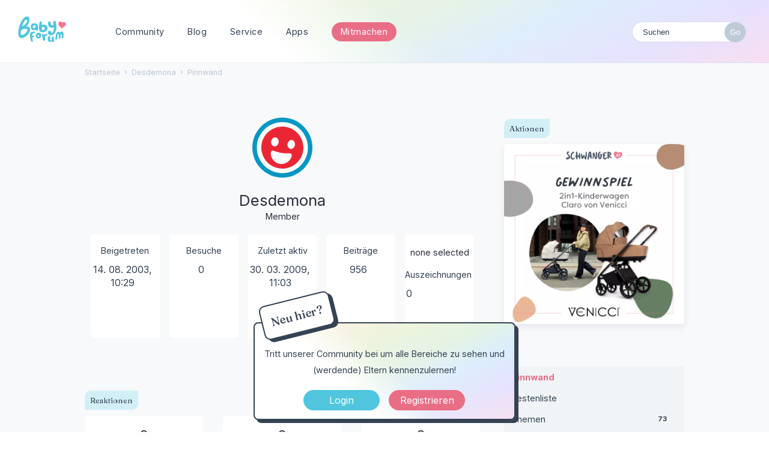

--- FILE ---
content_type: text/html; charset=utf-8
request_url: https://www.babyforum.app/profile/Desdemona
body_size: 9322
content:
<!DOCTYPE html>
<html lang="de">
<head>
   	<title>Desdemona — BabyForum.app</title>
  <link rel="stylesheet" href="/uploads/cssmin/aa37e9e8ec885f349d0172f33c409321.css" media="all" static="1" />
  <link rel="stylesheet" href="https://www.babyforum.at/themes/babyforum/design/custom.css?v=2021.006" media="all" static="1" />
  <link rel="canonical" href="https://www.babyforum.app/profile/Desdemona" />
  <meta property="fb:app_id" content="136706449818662" />
  <meta property="og:site_name" content="BabyForum.app" />
  <meta name="twitter:title" property="og:title" content="Desdemona" />
  <meta property="og:url" content="https://www.babyforum.app/profile/Desdemona" />
  <script>gdn=window.gdn||{};gdn.meta={"currentThemePath":"\/themes\/babyforum","DefaultAbout":"Beschreibe dich selbst...","editorVersion":"1.8.2","editorPluginAssets":"\/plugins\/editor","fileUpload-remove":"Datei entfernen","fileUpload-reattach":"Klicken Sie, um erneut anzuh\u00e4ngen","fileUpload-inserted":"Eingef\u00fcgt","fileUpload-insertedTooltip":"Das Bild wurde in den Text eingef\u00fcgt.","wysiwygHelpText":"Du nutzt den <a href=\"https:\/\/de.wikipedia.org\/wiki\/WYSIWYG\" target=\"_new\">WYSIWYG-Editor<\/a> in deinem Beitrag.","bbcodeHelpText":"Du kannst <a href=\"http:\/\/de.wikipedia.org\/wiki\/BBCode\" target=\"_new\">BBCode<\/a> in deinem Beitrag nutzen.","htmlHelpText":"Du kannst <a href=\"http:\/\/www.cheatography.com\/karionis\/cheat-sheets\/html5-deutsch\/\" target=\"_new\">einfaches HTML<\/a> in deinem Beitrag nutzen.","markdownHelpText":"Du kannst <a href=\"http:\/\/de.wikipedia.org\/wiki\/Markdown\" target=\"_new\">Markdown<\/a> in deinem Beitrag nutzen.","textHelpText":"Du nutzt einfachen Text in deinem Beitrag.","editorWysiwygCSS":"\/plugins\/editor\/design\/wysiwyg.css","canUpload":false,"fileErrorSize":"Dateigr\u00f6\u00dfe ist zu gro\u00df.","fileErrorFormat":"Dateiformat ist nicht erlaubt.","fileErrorAlreadyExists":"File already uploaded.","fileErrorSizeFormat":"Dateigr\u00f6\u00dfe ist zu gro\u00df und Format ist nicht erlaubt.","maxUploadSize":52428800,"editorFileInputName":"editorupload","allowedImageExtensions":"{\"1\":\"jpg\",\"2\":\"jpeg\",\"3\":\"gif\",\"4\":\"png\",\"5\":\"bmp\",\"6\":\"tiff\"}","allowedFileExtensions":"[\"txt\",\"jpg\",\"jpeg\",\"gif\",\"png\",\"bmp\",\"tiff\",\"ico\",\"zip\",\"gz\",\"tar.gz\",\"tgz\",\"psd\",\"ai\",\"pdf\",\"doc\",\"xls\",\"ppt\",\"docx\",\"xlsx\",\"pptx\",\"log\",\"rar\",\"7z\"]","maxFileUploads":"20","Spoiler":"Spoilerwarnung","show":"zeigen","hide":"verbergen","AnalyticsTask":"tick","TaggingAdd":false,"TaggingSearchUrl":"\/tags\/search","MaxTagsAllowed":5,"TagHint":"Fang an zu tippen.","emoji":{"assetPath":"https:\/\/www.babyforum.app\/resources\/emoji","format":"<img class=\"emoji\" src=\"%1$s\" title=\"%2$s\" alt=\"%2$s\" height=\"20\" \/>","emoji":{"smile":"smile.png","smiley":"smiley.png","wink":"wink.png","blush":"blush.png","neutral":"neutral.png","relaxed":"relaxed.png","grin":"grin.png","joy":"joy.png","sweat_smile":"sweat_smile.png","lol":"lol.png","innocent":"innocent.png","naughty":"naughty.png","yum":"yum.png","relieved":"relieved.png","love":"love.png","sunglasses":"sunglasses.png","smirk":"smirk.png","expressionless":"expressionless.png","unamused":"unamused.png","sweat":"sweat.png","pensive":"pensive.png","confused":"confused.png","confounded":"confounded.png","kissing":"kissing.png","kissing_heart":"kissing_heart.png","kissing_smiling_eyes":"kissing_smiling_eyes.png","kissing_closed_eyes":"kissing_closed_eyes.png","tongue":"tongue.png","disappointed":"disappointed.png","worried":"worried.png","angry":"angry.png","rage":"rage.png","cry":"cry.png","persevere":"persevere.png","triumph":"triumph.png","frowning":"frowning.png","anguished":"anguished.png","fearful":"fearful.png","weary":"weary.png","sleepy":"sleepy.png","tired_face":"tired_face.png","grimace":"grimace.png","bawling":"bawling.png","open_mouth":"open_mouth.png","hushed":"hushed.png","cold_sweat":"cold_sweat.png","scream":"scream.png","astonished":"astonished.png","flushed":"flushed.png","sleeping":"sleeping.png","dizzy":"dizzy.png","no_mouth":"no_mouth.png","mask":"mask.png","star":"star.png","cookie":"cookie.png","warning":"warning.png","mrgreen":"mrgreen.png","heart":"heart.png","heartbreak":"heartbreak.png","kiss":"kiss.png","+1":"+1.png","-1":"-1.png","grey_question":"grey_question.png","trollface":"trollface.png","error":"grey_question.png"}},"RedirectTo":"","RedirectUrl":"","TransportError":"Ein Fehler ist bei der Bearbeitung deiner Anfrage aufgetreten.<br \/>Der Server lieferte die folgende Meldung: %s","TransientKey":false,"WebRoot":"https:\/\/www.babyforum.app\/","UrlFormat":"\/{Path}","Path":"profile\/Desdemona","Args":"","ResolvedPath":"dashboard\/profile\/index","ResolvedArgs":{"user":"Desdemona","username":"","userID":"","page":false},"SignedIn":0,"ConfirmHeading":"Best\u00e4tigen","ConfirmText":"Bist du sicher?","Okay":"Okay","Cancel":"Abbrechen","Search":"Suchen","ui":{"siteName":"BabyForum.app","orgName":"BabyForum.app","localeKey":"de","themeKey":"babyforum","mobileThemeKey":"babyforum","desktopThemeKey":"babyforum","logo":"https:\/\/www.babyforum.app\/uploads\/71f934774be300fff00fe733383eef2e.png","favIcon":null,"shareImage":null,"bannerImage":null,"mobileAddressBarColor":"","fallbackAvatar":"https:\/\/www.babyforum.app\/applications\/dashboard\/design\/images\/defaulticon.png","currentUser":{"userID":0,"name":"guest","email":"guest@example.com","photoUrl":"https:\/\/www.babyforum.app\/applications\/dashboard\/design\/images\/defaulticon.png","dateLastActive":null},"editContentTimeout":3600,"siteTitle":"BabyForum","locale":"de","inputFormat":"bbcode"},"context":{"host":"","basePath":"","assetPath":"","debug":false,"translationDebug":false,"conversationsEnabled":true,"cacheBuster":"2021.006","staticPathFolder":"","dynamicPathFolder":""},"search":{"defaultScope":"site","supportsScope":false},"upload":{"maxSize":52428800,"maxUploads":20,"allowedExtensions":["txt","jpg","jpeg","gif","png","bmp","tiff","ico","zip","gz","tar.gz","tgz","psd","ai","pdf","doc","xls","ppt","docx","xlsx","pptx","log","rar","7z"]},"signOutUrl":null,"featureFlags":{"DeferredLegacyScripts":{"Enabled":false}},"themeFeatures":{"NewFlyouts":false,"SharedMasterView":false,"ProfileHeader":false,"DataDrivenTheme":false,"UserCards":false,"DisableKludgedVars":false,"NewEventsPage":false,"useNewSearchPage":false,"EnhancedAccessibility":false,"NewQuickLinks":false},"siteSection":{"basePath":"","contentLocale":"de","sectionGroup":"vanilla","sectionID":"0","name":"BabyForum.app","apps":{"forum":true},"attributes":{"categoryID":-1}},"themePreview":null,"reCaptchaKey":"6Ldp_modAAAAAHYo9U8VJ5UAoGHZl2_JH68_JLGn","useNewFlyouts":false};
gdn.permissions={"permissions":{"activity.view":true,"profiles.view":true,"reactions.view":true,"badges.view":true,"ranks.view":true,"discussions.view":true},"bans":[],"isAdmin":false};
</script>
  <script src="/js/library/jquery.js?v=2021.006" static="1"></script>
  <script src="/js/library/jquery.form.js?v=2021.006" static="1"></script>
  <script src="/js/library/jquery.popup.js?v=2021.006" static="1"></script>
  <script src="/js/library/jquery.gardenhandleajaxform.js?v=2021.006" static="1"></script>
  <script src="/js/library/jquery.autosize.min.js?v=2021.006" static="1"></script>
  <script src="/js/global.js?v=2021.006" static="1"></script>
  <script src="/js/flyouts.js?v=2021.006" static="1"></script>
  <script src="/applications/dashboard/js/cropimage.js?v=2021.006" static="1"></script>
  <script src="/applications/dashboard/js/vendors/clipboard.min.js?v=2021.006" static="1"></script>
  <script src="/js/library/jquery.jcrop.min.js?v=2021.006" static="1"></script>
  <script src="/applications/dashboard/js/profile.js?v=2021.006" static="1"></script>
  <script src="/js/library/jquery.gardenmorepager.js?v=2021.006" static="1"></script>
  <script src="/applications/dashboard/js/activity.js?v=2021.006" static="1"></script>
  <script src="/applications/vanilla/js/discussions.js?v=2021.006" static="1"></script>
  <script src="/plugins/editor/js/editor.js?v=2021.006" static="1"></script>
  <script src="/plugins/editor/js/jquery.ui.widget.js?v=2021.006" static="1"></script>
  <script src="/plugins/editor/js/jquery.iframe-transport.js?v=2021.006" static="1"></script>
  <script src="/plugins/editor/js/jquery.fileupload.js?v=2021.006" static="1"></script>
  <script src="/js/library/jquery.atwho.js?v=2021.006" static="1"></script>
  <script src="/applications/vanilla/js/spoilers.js?v=2021.006" static="1"></script>
  <script src="/applications/vanilla/js/tagging.js?v=2021.006" static="1"></script>
  <script src="/js/library/jquery.tokeninput.js?v=2021.006" static="1"></script>
  <script>var supportsAllFeatures =
    window.Promise &&
    window.Promise.prototype.finally &&
    window.fetch &&
    window.Symbol &&
    window.CustomEvent &&
    Array.prototype.includes &&
    Element.prototype.remove &&
    Element.prototype.closest &&
    Element.prototype.attachShadow &&
    window.NodeList &&
    NodeList.prototype.forEach
;

if (!supportsAllFeatures) {
    false && console.log("Older browser detected. Initiating polyfills.");
    var head = document.getElementsByTagName('head')[0];
    var script = document.createElement('script');
    script.src = "https://www.babyforum.app/dist/polyfills.min.js?h=2021.006";

        script.async = false;
    // document.write has to be used instead of append child for edge & old safari compatibility.
    document.write(script.outerHTML);
} else {
    false && console.log("Modern browser detected. No polyfills necessary");
}

if (!window.onVanillaReady) {
    window.onVanillaReady = function (handler) {
        if (typeof handler !== "function") {
            console.error("Cannot register a vanilla ready handler that is not a function.");
            return;
        }
        document.addEventListener("X-DOMContentReady", function () {
            if (!window.__VANILLA_INTERNAL_IS_READY__) {
                return;
            }
            handler(window.__VANILLA_GLOBALS_DO_NOT_USE_DIRECTLY__);
        })

        if (window.__VANILLA_INTERNAL_IS_READY__) {
            handler(window.__VANILLA_GLOBALS_DO_NOT_USE_DIRECTLY__);
        }
    }
}</script>
  <script src="https://www.babyforum.app/api/v2/locales/de/translations.js?h=2021.006" defer="defer"></script>
  <script src="https://www.babyforum.app/dist/forum/runtime.min.js?h=2021.006" static="1" defer="defer"></script>
  <script src="https://www.babyforum.app/dist/forum/vendors.min.js?h=2021.006" static="1" defer="defer"></script>
  <script src="https://www.babyforum.app/dist/forum/shared.min.js?h=2021.006" static="1" defer="defer"></script>
  <script src="https://www.babyforum.app/dist/forum/addons/rich-editor.min.js?h=2021.006" static="1" defer="defer"></script>
  <script src="https://www.babyforum.app/dist/forum/addons/vanilla.min.js?h=2021.006" static="1" defer="defer"></script>
  <script src="https://www.babyforum.app/dist/forum/addons/dashboard-common.min.js?h=2021.006" static="1" defer="defer"></script>
  <script src="https://www.babyforum.app/dist/forum/addons/dashboard.min.js?h=2021.006" static="1" defer="defer"></script>
  <script src="https://www.babyforum.app/dist/forum/bootstrap.min.js?h=2021.006" static="1" defer="defer"></script>
  <script>window["__ACTIONS__"]=[{"type":"@@locales\/GET_ALL_DONE","payload":{"result":[{"localeID":"en","localeKey":"en","regionalKey":"en","displayNames":{"en":"English","de":"Englisch"}},{"localeID":"vf_de","localeKey":"de","regionalKey":"de","displayNames":{"en":"German","de":"Deutsch"}}],"params":[]}},{"type":"@@users\/GET_ME_DONE","payload":{"result":{"userID":0,"name":"Gast","photoUrl":"https:\/\/www.babyforum.app\/applications\/dashboard\/design\/images\/defaulticon.png","email":null,"dateLastActive":null,"isAdmin":false,"countUnreadNotifications":0,"countUnreadConversations":0,"permissions":["activity.view","badges.view","discussions.view","profiles.view","ranks.view","reactions.view"],"extended":{},"ssoID":null},"params":[]}},{"type":"@@users\/GET_PERMISSIONS_DONE","payload":{"result":{"isAdmin":false,"permissions":[{"type":"global","permissions":{"badges.view":true,"discussions.view":true,"profiles.view":true,"ranks.view":true,"reactions.view":true}}],"junctions":{"category":[9,22,26]},"junctionAliases":{"category":[]}},"params":[]}},{"type":"@@themes\/GET_DONE","payload":{"result":{"themeID":"babyforum","type":"themeFile","name":"babyforum","version":"1.0","revisionID":null,"revisionName":null,"insertUser":null,"dateInserted":null,"current":true,"active":true,"parentTheme":null,"assets":{"header":{"url":"https:\/\/www.babyforum.app\/api\/v2\/themes\/babyforum\/assets\/header.html?v=1.0-2021.006","type":"html","content-type":"text\/html"},"footer":{"url":"https:\/\/www.babyforum.app\/api\/v2\/themes\/babyforum\/assets\/footer.html?v=1.0-2021.006","type":"html","content-type":"text\/html"},"variables":{"url":"https:\/\/www.babyforum.app\/api\/v2\/themes\/babyforum\/assets\/variables.json?v=1.0-2021.006","type":"json","content-type":"application\/json","data":{"quickLinks":{"links":[{"name":"Alle Kategorien","url":"\/categories","id":"alle-kategorien"},{"name":"Recent Discussions","url":"\/discussions","id":"recent-discussions"},{"name":"Pinnwand","url":"\/activity","id":"pinnwand"}],"counts":{"alle-kategorien":null,"recent-discussions":null,"pinnwand":null}}}},"fonts":{"url":"https:\/\/www.babyforum.app\/api\/v2\/themes\/babyforum\/assets\/fonts.json?v=1.0-2021.006","type":"json","content-type":"application\/json","data":[]},"scripts":{"url":"https:\/\/www.babyforum.app\/api\/v2\/themes\/babyforum\/assets\/scripts.json?v=1.0-2021.006","type":"json","content-type":"application\/json"},"styles":{"url":"https:\/\/www.babyforum.app\/api\/v2\/themes\/babyforum\/assets\/styles.css?v=1.0-2021.006","type":"css","content-type":"text\/css"},"javascript":{"url":"https:\/\/www.babyforum.app\/api\/v2\/themes\/babyforum\/assets\/javascript.js?v=1.0-2021.006","type":"js","content-type":"application\/javascript"},"logo":{"url":"https:\/\/www.babyforum.app\/uploads\/71f934774be300fff00fe733383eef2e.png?v=2021.006","type":"image"},"mobileLogo":{"url":"https:\/\/www.babyforum.app\/uploads\/4b8ee1689f4376de26cd0cb0ff2c76de.png?v=2021.006","type":"image"}},"preview":{"info":{"Description":{"type":"description","value":"The default theme for Vanilla. This theme's purpose is to give the bare-minimum of styling on everything except the forum contents. Our goal is for you to take this theme and customize it by adding your own header & footer."},"Authors":{"type":"string","value":"Stefan Eipeltauer"}},"imageUrl":"\/themes\/babyforum\/screenshot.png","variables":{"globalPrimary":null,"globalBg":"#fff","globalFg":"#555a62","titleBarBg":null,"titleBarFg":null,"backgroundImage":null}},"features":{"NewFlyouts":false,"SharedMasterView":false,"ProfileHeader":false,"DataDrivenTheme":false,"UserCards":false,"DisableKludgedVars":false,"NewEventsPage":false,"useNewSearchPage":false,"EnhancedAccessibility":false,"NewQuickLinks":false},"supportedSections":[]},"params":{"key":{"themeID":"babyforum","type":"themeFile","name":"babyforum","version":"1.0","revisionID":null,"revisionName":null,"insertUser":null,"dateInserted":null,"current":true,"active":true,"parentTheme":null,"assets":{"header":{"url":"https:\/\/www.babyforum.app\/api\/v2\/themes\/babyforum\/assets\/header.html?v=1.0-2021.006","type":"html","content-type":"text\/html"},"footer":{"url":"https:\/\/www.babyforum.app\/api\/v2\/themes\/babyforum\/assets\/footer.html?v=1.0-2021.006","type":"html","content-type":"text\/html"},"variables":{"url":"https:\/\/www.babyforum.app\/api\/v2\/themes\/babyforum\/assets\/variables.json?v=1.0-2021.006","type":"json","content-type":"application\/json","data":{"quickLinks":{"links":[{"name":"Alle Kategorien","url":"\/categories","id":"alle-kategorien"},{"name":"Recent Discussions","url":"\/discussions","id":"recent-discussions"},{"name":"Pinnwand","url":"\/activity","id":"pinnwand"}],"counts":{"alle-kategorien":null,"recent-discussions":null,"pinnwand":null}}}},"fonts":{"url":"https:\/\/www.babyforum.app\/api\/v2\/themes\/babyforum\/assets\/fonts.json?v=1.0-2021.006","type":"json","content-type":"application\/json","data":[]},"scripts":{"url":"https:\/\/www.babyforum.app\/api\/v2\/themes\/babyforum\/assets\/scripts.json?v=1.0-2021.006","type":"json","content-type":"application\/json"},"styles":{"url":"https:\/\/www.babyforum.app\/api\/v2\/themes\/babyforum\/assets\/styles.css?v=1.0-2021.006","type":"css","content-type":"text\/css"},"javascript":{"url":"https:\/\/www.babyforum.app\/api\/v2\/themes\/babyforum\/assets\/javascript.js?v=1.0-2021.006","type":"js","content-type":"application\/javascript"},"logo":{"url":"https:\/\/www.babyforum.app\/uploads\/71f934774be300fff00fe733383eef2e.png?v=2021.006","type":"image"},"mobileLogo":{"url":"https:\/\/www.babyforum.app\/uploads\/4b8ee1689f4376de26cd0cb0ff2c76de.png?v=2021.006","type":"image"}},"preview":{"info":{"Description":{"type":"description","value":"The default theme for Vanilla. This theme's purpose is to give the bare-minimum of styling on everything except the forum contents. Our goal is for you to take this theme and customize it by adding your own header & footer."},"Authors":{"type":"string","value":"Stefan Eipeltauer"}},"imageUrl":"\/themes\/babyforum\/screenshot.png","variables":{"globalPrimary":null,"globalBg":"#fff","globalFg":"#555a62","titleBarBg":null,"titleBarFg":null,"backgroundImage":null}},"features":{"NewFlyouts":false,"SharedMasterView":false,"ProfileHeader":false,"DataDrivenTheme":false,"UserCards":false,"DisableKludgedVars":false,"NewEventsPage":false,"useNewSearchPage":false,"EnhancedAccessibility":false,"NewQuickLinks":false},"supportedSections":[]}}}}];
</script>
  <noscript><style>body {visibility: visible !important;}</style></noscript>
<!-- Preload links, scripts, and stylesheets -->

 	
	
		<!-- Global site tag (gtag.js) - Google Analytics -->
		<script async src="https://www.googletagmanager.com/gtag/js?id=G-K9N0F3C07T"></script>
		<script>
  		window.dataLayer = window.dataLayer || [];
  		function gtag(){dataLayer.push(arguments);}
  		gtag('js', new Date());
		
  		gtag('config', 'G-K9N0F3C07T');
		</script>
	<link rel="preconnect" href="https://fonts.googleapis.com">
	<link rel="preconnect" href="https://fonts.gstatic.com" crossorigin>
	<link href="https://fonts.googleapis.com/css2?family=Fraunces:wght@400;500;600&family=Inter:wght@400;700&display=swap" rel="stylesheet">
		
	<meta name="viewport" content="width=device-width, initial-scale=1">		
</head>
<body id="dashboard_profile_index" class="Dashboard Profile isDesktop index  Profile Section-Profile Section-Profile ">
	
   <div id="Frame">      

	<div id="bigheader" class="bigheader">
   		<a class="headerLogo" href="/"></a>
   		<div class="mobile NewDiscussion">
	   			 
   		</div>	
    	<nav class="mastermenu"  role="navigation">
	    	<ul>  
     			<li class="community"><a href="/" aria-haspopup="true">Community</a>
     	    		<ul class="dropdown" aria-label="submenu">
	 					<li><a href="/discussion/1147/neu-hier-stell-dich-vor-2">Neu hier?</a></li>	     	    	
			 			<li><a href="/discussions/tagged/themaderwoche">Thema der Woche</a></li>
			        	<li><a href="/categories/">Kategorien</a></li>
						<li><a href="/service/gruppen.html">Gruppen</a></li>		
     	    		</ul>
     			</li>
     			<li class="blog"><a href="/service/">Blog</a>
	     			<ul class="dropdown" aria-label="submenu"> 	
			        	<li><a href="https://www.schwanger.at/">Schwangerschafts-Ratgeber</a></li>				        		        
	      			</ul>
     			</li>     		
	 			<li class="marktplatz"><a href="/service/marktplatz.html"  aria-haspopup="true">Service</a>
	     			<ul class="dropdown" aria-label="submenu">
		 				<li><a href="/service/newsletter.html">Newsletter</a></li>		 				     		
			 			<li><a href="/service/marktplatz.html">Marktplatz</a></li>
						<li><a href="/service/social.html">Social Wall</a></li>				             
	      			</ul>   	 		
	 			</li>
	 			<li><a href="/service/apps.html" class="apps">Apps</a>
	     			<ul class="dropdown" aria-label="submenu">
		 				<li><a href="https://apps.apple.com/de/app/babyforum-deutschland/id652483074" class="apple">BabyForum iOS</a></li>		 				     		
			 			<li><a href="https://play.google.com/store/apps/details?id=com.yaafamily.babyforumde" class="play">BabyForum Android</a></li>    				 		
	      			</ul>
				 <li>
									   									   <div class="BoxButtons BoxNewDiscussion">
										   <a href="https://www.babyforum.at/entry/register?Target=discussions" class="Button Primary Action NewDiscussion BigButton">Mitmachen</a>
									   </div>
																			</li>
									<li class="mySearchModule"><form method="get" action="/search" autocomplete="off" >
<div>
<input type="text" id="Form_Search" name="Search" value="" placeholder="Suchen" accesskey="/" aria-label="Gib einen Suchbegriff ein." title="Gib einen Suchbegriff ein." role="searchbox" class="InputBox js-search" /><input type="submit" id="Form_Go" name="" aria-label="Suchen" class="Button" value="Go" />
</div>
</form></li>
								   <!-- li><a href="/service/apps.html" class="apps">?</a>
									   <ul class="dropdown" aria-label="submenu">
										   <li><a href="https://www.babyforum.at/service/erste-schritte.html">Neu hier?</a></li>	
										   <li><a href="https://www.babyforum.at/service/forenregeln.html">Forenregeln</a></li>		             
										</ul>
								   </li>
								   <!-- a href="/entry/signin?Target=discussions" class="Button Primary SignInPopup" rel="nofollow">Login</a>
								   <a href="/entry/register?Target=discussions" class="Button ApplyButton" rel="nofollow">Registrieren</a -->
							   </ul>
						  </nav>
						  <div class="userMeModule">  </div>
					  </div>	
	  
	  		
     
      
<!-- BODY -->
    
    <div id="Body">
    	<div class="bodyInside">

			
				
		
		
			<!-- div class="superbanner">
				<a href="https://www.babyforum.at/service/advertorial.html">
					<img src="https://www.babyforum.at/_media/bebellaVitalBanner1400x187.jpg" width="700" alt="bebella-vital Gewinnspiel" />
				</a>
			</div -->		
				    
			    	
	    
            <!-- CONTENT Open -->

            <div class="ContentColumn" id="Content">
		        <div class="breadcrumbu">
					<div class="BreadcrumbsWrapper"><span class="Breadcrumbs" itemscope itemtype="http://schema.org/BreadcrumbList"><span class="CrumbLabel HomeCrumb"><a href="https://www.babyforum.app/"><span>Startseite</span></a></span><span itemprop="itemListElement" itemscope itemtype="http://schema.org/ListItem"><meta itemprop="position" content="1" /><span class="Crumb">›</span> <span class="CrumbLabel "><a itemprop="item" href="/profile/Desdemona"><span itemprop="name">Desdemona</span></a></span></span><span itemprop="itemListElement" itemscope itemtype="http://schema.org/ListItem"><meta itemprop="position" content="2" /><span class="Crumb">›</span> <span class="CrumbLabel  Last"><a itemprop="item" href="/profile/activity/Desdemona"><span itemprop="name">Pinnwand</span></a></span></span></span></div>
				</div>
            	<div class="ProfileOptions">
     </div>
<div class="Profile"><div class="User" itemscope itemtype="http://schema.org/Person"><h1 class="H">Desdemona<span class="Gloss"></span></h1>    <div class="About P">
        <h2 class="H">Über mich</h2>

            <dl class="About">
            
        <!-- User Profilbild und Name -->

        <a title="Desdemona" href="/profile/Desdemona" class="PhotoWrap js-userCard" aria-label="User: &quot;Desdemona&quot;" data-userid="2913"><img src="https://w7.vanillicon.com/v2/7801bba206d6681bf4b27fe0b73a7a44.svg" alt="Desdemona" class="ProfilePhoto ProfilePhotoMedium" data-fallback="avatar" /></a>
        <div class="Name" itemprop="name">Desdemona</div>

		<div class="Roles">Member</div>

		<!-- User Profilbild und Name -->

            
            
            <div class="profilebox">
	            <div class="one">
                    <dt class="Joined">Beigetreten</dt>
					<dd class="Joined"><time title="14. August 2003 10:29" datetime="2003-08-14T09:29:02+00:00">14. 08. 2003, 10:29</time></dd>
	            </div>
				<div class="one">
                    <dt class="Visits">Besuche</dt>
					<dd class="Visits">0</dd>
	            </div>
				<div class="one">
                    <dt class="LastActive">Zuletzt aktiv</dt>
					<dd class="LastActive"><time title="30. März 2009 11:03" datetime="2009-03-30T10:03:20+00:00">30. 03. 2009, 11:03</time></dd>
	            </div>

	            <div class="one"><dt class="Posts">Beiträge</dt>
<dd class="Posts">956</dd></div><div class="one"><dt class="MySymbol">My Symbol</dt>none selected<div class="one"><dt class="Badges">Auszeichnungen</dt> <dd class="Badges">0</dd></div>            </div>
        </dl>
    </div>
<div class="Yaga ReactionsWrap"><h2 class="H">Reaktionen</h2><div class="DataCounts"><span class="CountItemWrap"><span class="CountItem"><a href="/profile/reactions/2913/Desdemona/1" class="Yaga_Reaction TextColor" title="Like"><span class="Yaga_ReactionCount CountTotal"><span>0</span></span><span class="Yaga_ReactionName CountLabel">Like</span></a></span></span><span class="CountItemWrap"><span class="CountItem"><a href="/profile/reactions/2913/Desdemona/2" class="Yaga_Reaction TextColor" title="Lustig"><span class="Yaga_ReactionCount CountTotal"><span>0</span></span><span class="Yaga_ReactionName CountLabel">Lustig</span></a></span></span><span class="CountItemWrap"><span class="CountItem"><a href="/profile/reactions/2913/Desdemona/3" class="Yaga_Reaction TextColor" title="Hilfreich"><span class="Yaga_ReactionCount CountTotal"><span>0</span></span><span class="Yaga_ReactionName CountLabel">Hilfreich</span></a></span></span></div></div></div><div class="BoxFilter BoxProfileFilter">
    <ul class="FilterMenu ">
        <li class="Active Activity"><a href="/profile/activity/Desdemona"><span aria-hidden="true" class="Sprite SpActivity"></span> Pinnwand</a></li>
<li class="Best"><a href="/profile/best/2913/Desdemona"><span aria-hidden="true" class="SpMod Sprite SpBestOf"></span> Bestenliste</a></li>
<li class="Discussions"><a href="/profile/discussions/Desdemona"><span aria-hidden="true" class="Sprite SpDiscussions"></span> Themen<span class="Aside"><span class="Count"><span title="73 Themen" class="Number">73</span></span></span></a></li>
<li class="Comments"><a href="/profile/comments/Desdemona"><span aria-hidden="true" class="Sprite SpComments"></span> Kommentare<span class="Aside"><span class="Count"><span title="883 Kommentare" class="Number">883</span></span></span></a></li>
    </ul>
</div><div class="DataListWrap"><h2 class="H">Pinnwand</h2><ul class="DataList Activities">    <li>
        <div class="Empty">Hier ist noch nichts geschehen.</div>
    </li>
</ul></div></div>          	
            </div>
            
			<!-- PANEL Open -->
			
			<div class="PanelColumn" id="Panel">	            
			
				<div class="inside">
					  				  </div>
				
			   <div class="Box GuestBox">
        <h4 class="GuestBox-title">
        <h2>Hey & Hallo im Forum!</h2>    </h4>
            <p class="GuestBox-message">
        <p><strong>Neu hier?</strong><br>Tritt unserer Community bei um alle Bereiche zu sehen und (werdende) Eltern kennenzulernen!</p>    </p>

    <p class="GuestBox-beforeSignInButton">
            </p>

    <div class="P GuestBox-buttons"><a href="/entry/signin?Target=profile%2FDesdemona" class="Button Primary SignInPopup" rel="nofollow" aria-label="Jetzt eintragen ">Login</a> <a href="/entry/register?Target=profile%2FDesdemona" class="Button ApplyButton" rel="nofollow" aria-label="Register Now">Registrieren</a></div>        </div>

				 	    
				 
				 
				 <div class="bannerRight">
			
				 </div>
			   
			   
			   <div class="Box BoxCategories nomargin">
    <h4>Aktionen</h4>

<div id="produkttestBanner" style="border-radius: 3px; margin: 0px 0 20px;">
   <a href="https://www.schwanger.at/gewinnspiele-umfragen/gewinnspiel-2025-venicci.html" class="linkwrap">
	<img src="https://www.schwanger.at/files/_gewinnspiel/_2025/Venicci/SchwangerAT-Venicci-1000small.webp" width="100%" alt="Produkttest"  style="border-radius: 5px;" />
    </a>
</div>

</div>    <div class="Photo PhotoWrap PhotoWrapLarge ">
        <img src="https://w7.vanillicon.com/v2/7801bba206d6681bf4b27fe0b73a7a44.svg" class="ProfilePhotoLarge" alt="Avatar" />    </div>
<div class="BoxFilter BoxProfileFilter">
    <ul class="FilterMenu ">
        <li class="Active Activity"><a href="/profile/activity/Desdemona"><span aria-hidden="true" class="Sprite SpActivity"></span> Pinnwand</a></li>
<li class="Best"><a href="/profile/best/2913/Desdemona"><span aria-hidden="true" class="SpMod Sprite SpBestOf"></span> Bestenliste</a></li>
<li class="Discussions"><a href="/profile/discussions/Desdemona"><span aria-hidden="true" class="Sprite SpDiscussions"></span> Themen<span class="Aside"><span class="Count"><span title="73 Themen" class="Number">73</span></span></span></a></li>
<li class="Comments"><a href="/profile/comments/Desdemona"><span aria-hidden="true" class="Sprite SpComments"></span> Kommentare<span class="Aside"><span class="Count"><span title="883 Kommentare" class="Number">883</span></span></span></a></li>
    </ul>
</div><div class="BoxFilter BoxDiscussionFilter" role="navigation" aria-labelledby="BoxFilterTitle">
    <span class="BoxFilter-HeadingWrap">
        <h2 id="BoxFilterTitle" class="BoxFilter-Heading">
            Quick-Links        </h2>
    </span>
    <ul class="FilterMenu">
        <li class="AllCategories"><a href="/categories"><span aria-hidden="true" class="Sprite SpAllCategories"></span> Alle Kategorien</a></li>         <li class="Discussions"><a href="/discussions" class=""><span aria-hidden="true" class="Sprite SpDiscussions"></span> Home</a></li>
        <li class="Activities"><a href="/activity" class=""><span aria-hidden="true" class="Sprite SpActivity"></span> Pinnwand</a></li>        <li class="ZeroComments "><a href="/discussions/zerocomments" class="ZeroComments"><span aria-hidden="true" class="Sprite SpUnansweredQuestions"></span> Unbeantwortet <span class="Aside"><span class="Count">1556</span></span></a></li><li class="Best"><a href="/best"><span aria-hidden="true" class="SpMod Sprite SpBestOf"></span> Bestenliste</a></li>    </ul>
</div>
<div class="Box Tags ratgeber">
    <h4>Ratgeber</h4> 
    <a href="https://ratgeber.babyforum.app/">
        <img src="https://www.babyforum.at/_media/_pockets/KarenzRechtliches02.jpg" alt="Ratgeber - Baby und Eltern beim Kuscheln">
    </a>
    <br>
    <!-- ul class="TagCloud">
	<li><a href="https://www.babyforum.at/service/stillen-und-beikost.html" class="Tag_kurvendonnerstag">Stillen & Beikost</a></li>
	<li><a href="https://www.babyforum.at/service/karenz-und-rechtliches.html" class="Tag_wanderpaket">Karenz & Rechtliches</a></li>
	<li><a href="https://www.babyforum.at/service/beihilfen-und-finanzielles.html" class="Tag_themaderwoche">Beihilfen & Finanzielles</a></li>
	<li><a href="https://www.babyforum.at/service/schwangerschaft-und-geburt.html" class="Tag_tdw">Schwangerschaft & Geburt</a></li>
</ul -->    
</div>
			   
			</div>
            
        <!-- PANEL Close -->    
	
       	</div>
		  
		  
	  </div>
	  <hr class="clear" />
    </div>
	  <!-- END BODY --> 


	<!-- FOOTER -->
      <div id="footer">
		  <div class="inside">
                   
            
            
        <div class="flex">
          
	    <div id="karten">
			     <h4>Triff Mamas der Community in:</h4>
				<a href="/categories/bayern">Bayern</a>
				<a href="/categories/baden-wuerttemberg">Baden-Würtemberg</a>
				<a href="/categories/berlin">Berlin</a>
				<a href="/categories/brandenburg">Brandenburg</a>
				<a href="/categories/bremen">Bremen</a>
				<a href="/categories/hamburg">Hamburg</a>
				<a href="/categories/hessen">Hessen</a>
				<a href="/categories/mecklenburg-vorpommern">Mecklenburg-Vorpommern</a><br>
				<a href="/categories/niedersachsen">Niedersachsen</a>			
				<a href="/categories/nordrhein-westfalen">Nordrhein-Westfalen</a>
				<a href="/categories/rheinland-pfalz">Rheinland-Pfalz</a>
				<a href="/categories/saarland">Saarland</a>
				<a href="/categories/sachsen">Sachsen</a>
				<a href="/categories/sachsen-anhalt">Sachsen-Anhalt</a>
				<a href="/categories/schleswig-holstein">Schleswig-Holstein</a>
				<a href="/categories/thueringen">Thüringen</a>			
		</div>   
		
		<div class="newsletterDiv">
			     <h4>Immer up to date!</h4>				
				<a href="/service/newsletter.html">Newsletter anmelden</a>
			</div>
			
			<div class="gewinnspielDiv">
				<h4>Aktionen, Gewinnspiele, ...</h4>
				   <a href="https://www.babyforum.app/service/gewinnspiel.html" title="">Gewinnspiele</a>			   
				</p>
			</div>			
			
        </div>	
					
      </div>
   </div>
   <!-- END FOOTER -->
		     
</div>
   
   
   
<div id="footerNew">  
	
	  <div id="socials">
		   Social Media & Apps<br><br>
	     	<a href="https://www.facebook.com/Babykram.de/" class="facebook"></a>
	     	<a href="https://www.pinterest.at/babyforum/" class="pinterest"></a>
	     	<a href="https://apps.apple.com/de/app/babyforum-deutschland/id652483074" class="apple"></a>
	     	<a href="https://play.google.com/store/apps/details?id=com.yaafamily.babyforumde" class="play"></a>	     		     	
	    </div>     
	 
		<div class="copyright">
			Made by
			  <img src="https://fokuskind.com/files/_design/FOKUSKINDMedien-Logo2022-White.svg" alt="FOKUS KIND Medien Logo">
			  ©2012-23 FOKUS KIND Medien, Alle Rechte vorbehalten<br><br>
		  <a href="https://www.babyforum.app/service/forenregeln.html">Forenregelen &amp; Nutzungsbedingungen</a>	<span> • </span><a href="https://www.babyforum.app/service/datenschutzbestimmungen.html">Datenschutzerklärung &amp; Cookie Policy</a><br>
		  <a href="https://www.babyforum.app/service/impressum.html">Impressum & Werbung</a>
		</div> 
	</div>
 
 
      
 
<a href="#2" class="scrollToTop"></a> 

   
<!--  NAV  -->

		<div id="toggle">
	   		<span></span>
	   		<span></span>
	   		<span></span>
		</div>
		
	   <a href="https://www.babyforum.app/entry/register?Target=discussions" class="registrieren">Registrieren im Forum</a>

		<div id="menuuu" style="display: none;">
			
			<div class="menuuuhead">
				
				<div class="mySearchModule searchMobile"><form method="get" action="/search" autocomplete="off" >
<div>
<input type="text" id="Form_Search1" name="Search" value="" placeholder="Suchen" accesskey="/" aria-label="Gib einen Suchbegriff ein." title="Gib einen Suchbegriff ein." role="searchbox" class="InputBox js-search" /><input type="submit" id="Form_Go1" name="" aria-label="Suchen" class="Button" value="Go" />
</div>
</form></div>				
				<div class="userMeModule3">
										 </div>
			</div>
   
   
		   <div class="flex">	
			   <ul>
				  <li class="menuuuName">Community</li>	   
			      <li><a href="/discussions/tagged/themaderwoche">Thema der Woche</a></li>		      			   	
			      <li><a href="/categories/">Kategorien</a></li>
			      <li class="noborder"><a href="/service/gruppen.html">Gruppen</a></li>
			    </ul>	    
			    <ul>
				  <li class="menuuuName">Aktionen</li>
			      <li><a href="/service/produkttests.html">Community-Tests</a></li>
			      <li class="noborder"><a href="/service/gewinnspiel.html">Gewinnspiele</a></li> 
			   </ul>
			    <ul>
				  <li class="menuuuName">News & Service</li>
			      <li><a href="/service/">Blog</a></li>
			      <li><a href="/service/marktplatz.html">Marktplatz</a></li>
			      <li><a href="/service/apps.html">Apps</a></li>
			      <li class="noborder"><a href="/service/newsletter.html">Newsletter</a></li>			      
			   </ul>
			    <ul>
				  <li class="menuuuName">Du bist neu hier?</li>
			      <li><a href="/entry/register?Target=discussions">Registrieren</a></li>
			      <li><a href="/service/erste-schritte.html">Erste Schritte?</a></li>
			      <li><a href="/discussion/1147/neu-hier-stell-dich-vor-2">Stell dich vor!</a></li>
			      <li class="noborder"><a href="/service/forumsregeln.html">Forenregeln</a></li>			      
			   </ul>
		</div>
		</div>

   
   </div>   
   
   
	  
		   
			<script>
				jQuery(function(){
				
				 $("#toggle").click(function() {
				 $("#menuuu").toggle();
				 $("#toggle").toggleClass("active");
			 });
				 $('#container').click(function() {
				 $("#menuuu").hide();
				 $("#toggle").removeClass("active");
			 });
			 
			 });
		 </script>  	
			
		 <!-- SCROLL NAV -->
		 <script>
			 $(function() {
				 var header = $(".bigheader");
				 $(window).scroll(function() {    
					 var scroll = $(window).scrollTop();
				 
					 if (scroll >= 5) {
						 header.removeClass('bigheader').addClass("bigheader-alt");
					 } else {
						 header.removeClass("bigheader-alt").addClass('bigheader');
					 }
				 });
			 });
		 </script>   
			
		 <script> 
			 $(document).ready(function(){
				 $(window).scroll(function(){
					 if ($(this).scrollTop() > 100) {
						 $('.scrollToTop').fadeIn();
					 } else {
						 $('.scrollToTop').fadeOut();
					 }
				 });
				 $('.scrollToTop').click(function(){
					 $('html, body').animate({scrollTop : 0},500);
					 return false;
				 });
			 });
		 </script>
		 
		  
	  </body>
	  </html>

--- FILE ---
content_type: text/css
request_url: https://www.babyforum.app/uploads/cssmin/aa37e9e8ec885f349d0172f33c409321.css
body_size: 27314
content:
html,body,div,span,applet,object,iframe,h1,h2,h3,h4,h5,h6,p,blockquote,pre,a,abbr,acronym,address,big,cite,code,del,dfn,em,font,img,ins,kbd,q,s,samp,small,strike,sub,sup,tt,var,dl,dt,dd,ol,ul,li,fieldset,form,label,legend,table,caption,tbody,tfoot,thead,tr,th,td{margin:0;padding:0;border:0;outline:0;font-weight:inherit;font-style:inherit;font-size:100%;font-family:inherit;vertical-align:baseline}:focus{outline:0}body{line-height:1;color:#000;background:#fff}ol,ul{list-style:none}table{border-collapse:separate;border-spacing:0}blockquote:before,blockquote:after,q:before,q:after{content:""}blockquote,q{quotes:"" ""}body.NoPanel #Panel,body.Entry #Panel,body.Conversations.add #Panel,body.Vanilla.Post
#Panel{display:none}body.NoPanel #Content,body.Conversations.add #Content,body.Vanilla.Post
#Content{margin:0}body{color:#000;font-family:'lucida grande','Lucida Sans Unicode',tahoma,sans-serif;font-size:75%;line-height:1.7em;background:#fff;margin:0;padding:0;font-size:small}#Body{zoom:1}#Body:after{visibility:hidden;display:block;content:"";clear:both;height:0}.Invisible{opacity:0}.ClearFix:after{visibility:hidden;display:block;font-size:0;content:" ";clear:both;height:0}.ClearFix{display:inline-table}* html
.ClearFix{height:1%}.ClearFix{display:block}.nowrap{white-space:nowrap}.Center{text-align:center}.Right{text-align:right}h1,h2,h3,h4,h5,h6{font-family:"Helvetica Neue",Helvetica,arial,sans-serif;font-weight:700;margin:5px
0}p{margin:5px
0}.P{margin:5px
0}h1{font-size:140%}h2{font-size:120%}h3{font-size:110%}h4{font-size:110%}h5{font-size:100%}a{text-decoration:none;color:#1e79a7}a:hover,a.TextColor:hover,a:hover
.TextColor{color:#ff0084}a.TextColor,a
.TextColor{color:#000}img.Thumbnail{max-height:300px;max-width:100px;float:left;margin:0
16px 0 0}input.DateBox,input.InputBox,input.SmallInput,textarea{font-family:'lucida grande','Lucida Sans Unicode',tahoma,sans-serif;color:#333;font-size:15px;padding:3px;margin:0;width:250px;background:#fff;border:1px
solid #999;border:1px
solid rgba(0,0,0,0.4);padding:3px}.PasswordStrength{width:250px}.ui-datepicker{width:17em;padding:2px
20px 2px 10px;display:none;background:rgba(255,255,255,0.9);border:1px
solid #999;border:1px
solid rgba(0,0,0,0.4)}.ui-datepicker .ui-datepicker-header{position:relative;padding:.2em 0}.ui-datepicker .ui-datepicker-prev,.ui-datepicker .ui-datepicker-next{position:absolute;top:2px;width:1.8em;height:1.8em}.ui-datepicker .ui-datepicker-prev-hover,.ui-datepicker .ui-datepicker-next-hover{top:1px}.ui-datepicker .ui-datepicker-prev{left:2px}.ui-datepicker .ui-datepicker-next{right:2px}.ui-datepicker .ui-datepicker-prev-hover{left:1px}.ui-datepicker .ui-datepicker-next-hover{right:1px}.ui-datepicker .ui-datepicker-prev span,.ui-datepicker .ui-datepicker-next
span{display:block;position:absolute;left:50%;margin-left:-8px;top:50%;margin-top:-8px}.ui-datepicker .ui-datepicker-title{margin:0
2.3em;line-height:1.8em;text-align:center}.ui-datepicker .ui-datepicker-title
select{font-size:1em;margin:1px
0}.ui-datepicker select.ui-datepicker-month-year{width:100%}.ui-datepicker select.ui-datepicker-month,.ui-datepicker select.ui-datepicker-year{width:49%}.ui-datepicker
table{width:100%;font-size:.9em;border-collapse:collapse;margin:0
0 .4em}.ui-datepicker
th{padding:.7em .3em;text-align:center;font-weight:700;border:0}.ui-datepicker
td{border:0;padding:1px}.ui-datepicker td span,.ui-datepicker td
a{display:block;padding:.2em;text-align:right;text-decoration:none}.ui-datepicker .ui-datepicker-buttonpane{background-image:none;margin:.7em 0 0;padding:0
.2em;border-left:0;border-right:0;border-bottom:0}.ui-datepicker .ui-datepicker-buttonpane
button{float:right;margin:.5em .2em .4em;cursor:pointer;padding:.2em .6em .3em;width:auto;overflow:visible}.ui-datepicker .ui-datepicker-buttonpane button.ui-datepicker-current{float:left}.ui-datepicker.ui-datepicker-multi{width:auto}.ui-datepicker-multi .ui-datepicker-group{float:left}.ui-datepicker-multi .ui-datepicker-group
table{width:95%;margin:0
auto .4em}.ui-datepicker-multi-2 .ui-datepicker-group{width:50%}.ui-datepicker-multi-3 .ui-datepicker-group{width:33.3%}.ui-datepicker-multi-4 .ui-datepicker-group{width:25%}.ui-datepicker-multi .ui-datepicker-group-last .ui-datepicker-header,.ui-datepicker-multi .ui-datepicker-group-middle .ui-datepicker-header{border-left-width:0}.ui-datepicker-multi .ui-datepicker-buttonpane{clear:left}.ui-datepicker-row-break{clear:both;width:100%;font-size:0}.ui-datepicker-rtl{direction:rtl}.ui-datepicker-rtl .ui-datepicker-prev{right:2px;left:auto}.ui-datepicker-rtl .ui-datepicker-next{left:2px;right:auto}.ui-datepicker-rtl .ui-datepicker-prev:hover{right:1px;left:auto}.ui-datepicker-rtl .ui-datepicker-next:hover{left:1px;right:auto}.ui-datepicker-rtl .ui-datepicker-buttonpane{clear:right}.ui-datepicker-rtl .ui-datepicker-buttonpane
button{float:left}.ui-datepicker-rtl .ui-datepicker-buttonpane button.ui-datepicker-current,.ui-datepicker-rtl .ui-datepicker-group{float:right}.ui-datepicker-rtl .ui-datepicker-group-last .ui-datepicker-header,.ui-datepicker-rtl .ui-datepicker-group-middle .ui-datepicker-header{border-right-width:0;border-left-width:1px}textarea.TextBox{width:500px;height:100px;min-height:100px}.TextBoxWrapper{width:auto;padding-right:8px}.TextBoxWrapper textarea,.TextBoxWrapper
input{width:100%}.TextBoxWrapper
.PasswordStrength{width:100%}#Popup
textarea.TextBox{width:100%}input.SmallInput,input.InputBox{padding:6px
3px}input.SmallInput:focus,input.InputBox:focus,textarea:focus{background:#ffe}input.BigInput{width:100%}textarea{line-height:128%}select{font-family:arial;font-size:14px;color:#222;margin:0;padding:3px}.Button{display:inline-block;cursor:pointer;margin:0;font-size:12px;line-height:1;font-weight:400;padding:4px
6px;background:#f8f8f8;border:1px
solid #999;border-radius:2px;-moz-border-radius:2px;-webkit-border-radius:2px;white-space:nowrap;background-image:linear-gradient(bottom,#CCC 0%,#FAFAFA 100%);background-image:-o-linear-gradient(bottom,#CCC 0%,#FAFAFA 100%);background-image:-moz-linear-gradient(bottom,#CCC 0%,#FAFAFA 100%);background-image:-webkit-linear-gradient(bottom,#CCC 0%,#FAFAFA 100%);background-image:-ms-linear-gradient(bottom,#CCC 0%,#FAFAFA 100%);background-image:-webkit-gradient(linear,left bottom,left top,color-stop(0,#CCC),color-stop(1,#FAFAFA));border-color:#999;color:#333}.Button:hover{color:#111;border-color:#666}.Button.Disabled{opacity:.5}div.FileUpload
.CurrentImage{display:block;margin:5px
0;max-width:100%}.NavLabel{font-weight:700;margin-right:4px}.NavBar>.Button{border-radius:0;-moz-border-radius:0;-webkit-border-radius:0;border-right-width:0}.NavBar>.Button:first-child{border-radius:2px 0 0 2px}.NavBar>.Button:last-child{border-radius:0 2px 2px 0;border-right-width:1px}.Button.Active,.ButtonGroup.Open .Button.Handle,.Button:focus,.Button:active{border-color:#aaa;background:#f7f7f7;box-shadow:none;-moz-box-shadow:none;-webkit-box-shadow:none}.Button.FileInput>input{position:absolute;top:0;right:0;margin:0;border:solid transparent;border-width:0 0 100px 200px;opacity:0;filter:alpha(opacity=0);-moz-transform:translate(-300px,0) scale(4);direction:ltr;cursor:pointer}.Button.FileInput{position:relative;overflow:hidden}.BigButton{display:block;text-align:center;margin:0
0 10px;font-size:15px;font-weight:700;padding:8px
10px}.Buttons{margin-top:10px}.Buttons-Confirm{text-align:center}.Buttons-Confirm
.Button{min-width:65px}.NavButton{color:#333;text-shadow:0 0 1px #fff;display:inline-block;cursor:pointer;font-size:13px;line-height:16px;font-weight:700;padding:5px
8px;background:#fafafa;border:1px
solid #999;border-radius:2px;-moz-border-radius:2px;-webkit-border-radius:2px;white-space:nowrap;background:#fdfdfd;background-image:linear-gradient(bottom,#f0f0f0 0%,#fff 31%);background-image:-o-linear-gradient(bottom,#f0f0f0 0%,#fff 31%);background-image:-moz-linear-gradient(bottom,#f0f0f0 0%,#fff 31%);background-image:-webkit-linear-gradient(bottom,#f0f0f0 0%,#fff 31%);background-image:-ms-linear-gradient(bottom,#f0f0f0 0%,#fff 31%);background-image:-webkit-gradient(linear,left bottom,left top,color-stop(0,#f0f0f0),color-stop(0.31,#fff));box-shadow:0 1px 1px #ddd}.ButtonGroup.Open
.NavButton.Handle{background:#eee}.ButtonGroup.Multi>.NavButton:first-child,.ButtonGroup.Multi>.Button:first-child{border-top-right-radius:0;border-bottom-right-radius:0}.ButtonGroup.Multi>.NavButton.Handle,.ButtonGroup.Multi>.Button.Handle{border-top-left-radius:0;border-bottom-left-radius:0;border-left:0}.NavButton.Handle .Sprite,.Button.Handle
.Sprite{display:inline-block;border-style:solid;border-width:4px;border-color:#000 transparent transparent;position:relative;top:2px;margin:0;height:initial;width:initial;vertical-align:middle}.ButtonGroup.Big .NavButton.Handle .Sprite,.ButtonGroup.Big .Button.Handle
.Sprite{top:0}.ButtonGroup{position:relative;display:inline-block}.ButtonGroup
.Dropdown{display:none;font-size:12px;position:absolute;top:100%;left:0;margin-top:1px;z-index:100}.ButtonGroup.DropRight
.Dropdown{right:0;left:auto}#Panel .ButtonGroup
.Dropdown{right:0}.ProfileOptions .ButtonGroup
.Dropdown{left:auto;right:0}.ButtonGroup.Open
.Dropdown{display:block}.ButtonGroup.Big .NavButton,.ButtonGroup.Big
.Button{font-size:15px;padding:8px;text-align:center}.ButtonGroup.Big{display:block;white-space:nowrap}#Panel .ButtonGroup.Big > .NavButton:first-child,#Panel .ButtonGroup.Big>.Button:first-child{width:78%}.ActivateSlider{display:inline-block;background:#bbb;box-shadow:0 10px 30px rgba(0,0,0,.5) inset;border:solid 1px #ccc;width:125px;border-radius:4px;padding:1px;position:relative}.ActivateSlider-Active{text-align:right}.Gloss{font-size:80%;font-weight:400;color:#666}.Loading{height:100px;padding:0
20px;background:url(/themes/babyforum/design/images/progress.gif) center center no-repeat}.Progress{padding:10px
40px 10px 0;background:url(/themes/babyforum/design/images/progress.gif) center center no-repeat}.TinyProgress{padding:10px
40px 10px 0;background:url(/themes/babyforum/design/images/progress_sm.gif) center center no-repeat}.InProgress{opacity:.5}.Conversations
.Deleted{text-decoration:line-through}.Deleted{background:#f5f5f5;border:1px
solid #ddd;margin:10px
0 0;padding:6px
10px;border-radius:3px;-moz-border-radius:3px;-webkit-border-radius:3px}span.Warning,div.Warning{background:#fee;border:2px
solid #fbb;color:#d00;padding:6px
8px;margin:10px
0;border-radius:2px;-moz-border-radius:2px;-webkit-border-radius:2px}.Count{background:#444;background-color:rgba(0,0,0,0.6);border-radius:3px;-webkit-border-radius:3px;-moz-border-radius:3px;border-radius:3px;color:#fff;font-size:80%;font-weight:400;padding:1px
.8ex}.Alert{font-size:80%;background:#d00;color:#fff;padding:1px
3px;border-radius:.5ex;-moz-border-radius:.5ex;-webkit-border-radius:.5ex}.Alert
a{color:#fff}.Alert a:hover{text-decoration:underline}.Info{font-size:13px;background:#fafafa;border:2px
solid #eee;border:2px
solid rgba(0,0,0,0.1);color:#888;-moz-border-radius:2px;-webkit-border-radius:2px;border-radius:2px;padding:6px
8px;margin:10px
0}.Info
strong{font-weight:700}.BreadcrumbWrap{clear:both;line-height:2.4;font-size:12px}#PagerLess{-moz-border-radius-topright:2px;-moz-border-radius-topleft:2px;-webkit-border-top-right-radius:2px;-webkit-border-top-left-radius:2px;border-radius-topright:2px;border-radius-topleft:2px;margin-bottom:1px;text-align:left}.MorePager{text-align:right}.MorePager
a.Loading{border:0!important;padding:0
20px!important;background:url(/themes/babyforum/design/images/progress.gif) center center no-repeat!important}.Pager{font-weight:700;float:right}.Pager a,.Pager
span{display:inline-block;margin:0
3px}.Pager
span{color:#AAA}.Pager
.Highlight{color:#000}.MoreWrap{float:right}.PagerNub{overflow:hidden;display:inline-block;width:1px;margin-right:-1px}a.Small:hover{text-decoration:none}a.Small
img{background:none;text-indent:-100px;background:#ddd;display:inline-block;height:24px;width:24px;overflow:hidden}.DismissMessage
a.Dismiss{font-family:arial;position:absolute;font-size:16px;font-weight:700;line-height:1;color:#777;top:-1px;right:-1px;padding:1px
3px;text-decoration:none}.DismissMessage a.Dismiss:hover{border:none;background:#333;color:#fff}.DismissMessage strong,.DismissMessage
b{font-weight:700}.DismissMessage{font-size:13px;text-align:left;position:relative;color:#000;border:none;border-radius:1;-moz-border-radius:1;-webkit-border-radius:1;margin:10px
0;padding:10px}.DismissMessage.Info{background:#f3f4f8;border:1px
solid #ddd}.DismissMessage.Warning{background:#ffebe9;border:1px
solid #FFCCC9}.DismissMessage.Box{background:#fff8ce;border:1px
solid #c5bea4;box-shadow:none;-moz-box-shadow:none;-webkit-box-shadow:none;margin:0
0 10px}.CasualMessage{background:#CFECFF;border:1px
solid #ABDAFB;color:#1E79A7}.InfoMessage{background:#F6F6F6;border:1px
solid #ddd}.AlertMessage{background:#fff8ce;border:1px
solid #DEDDAF}.WarningMessage{background:#ffebe9;border:1px
solid #FFCCC9}#Head{background:#38abe3;color:#fff}body>#Frame>.Head{padding:16px
3px 3px}.SiteTitle{font-family:"helvetica neue",helvetica,arial,sans-serif;font-weight:700;font-size:24px;margin-right:6px}.SiteMenu{display:inline;white-space:nowrap}.SiteMenu
li{display:inline}.SiteMenu
a{font-size:11px;padding:6px}.SiteMenu a:hover{text-decoration:underline}.SiteSearch{position:relative}.SiteSearch
.InputBox{padding:5px
25px 5px 5px;font-size:11px}.SiteSearch
.Button{background:url(/themes/babyforum/design/images/sprites.png) 0 -196px no-repeat transparent;height:16px;width:16px;overflow:hidden;line-height:999px;color:transparent;font-size:0;border:none;position:absolute;top:4px;right:4px;box-shadow:none;-moz-box-shadow:none;-webkit-box-shadow:none;padding:0}.ControlOptions,.Options{float:right}.CategoryLink{padding:2px
4px;font-size:11px;background:#CFECFF;-moz-border-radius:1px;-webkit-border-radius:1px;border-radius:1px}.PageTitle
.Options{height:10px}.OptionsMenu{font-size:10px;font-weight:400;line-height:100%}.OptionsTitle{user-select:none;background:url(/themes/babyforum/design/images/ui_sprites.png) no-repeat 0 -101px;height:20px;overflow:hidden;padding:0;width:21px;height:18px;display:inline-block;vertical-align:top;line-height:999px;overflow:hidden;font-size:0;cursor:pointer}.Item
.OptionsTitle{visibility:hidden}.Item:hover .OptionsTitle,.Item.Open
.OptionsTitle{visibility:visible}.Flyout:before,.Flyout:after{border-bottom:7px solid #444;border-left:7px solid transparent;border-right:7px solid transparent;content:"";left:9px;position:absolute;top:-7px}.Flyout:after{border-bottom:7px solid #fff;top:-6px}.OptionsMenu .Flyout:before,.OptionsMenu .Flyout:after{left:inherit;right:14px}.MenuItems{line-height:100%;font-size:11px;border:1px
solid #999;border-radius:2px;-moz-border-radius:2px;-webkit-border-radius:2px;background:#fff;padding:5px
0;box-shadow:0 5px 10px rgba(0,0,0,0.2);-moz-box-shadow:0 5px 10px rgba(0,0,0,0.2);-webkit-box-shadow:0 5px 10px rgba(0,0,0,0.2)}.MenuItems a,.MenuItems a:link,.MenuItems a:visited,.MenuItems a:active{display:block;text-decoration:none;white-space:nowrap;color:#333!important;padding:3px
15px;line-height:18px}.MenuItems a:hover{color:#fff!important;text-decoration:none;background-color:#004D9F!important}.MenuItems a:hover
.Gloss{color:#fff!important}.MenuItems li>strong{font-size:12px;padding:3px
10px;line-height:18px}.MenuItems
hr{border:0;border-bottom:1px solid #ddd}.ToggleFlyout{position:relative}.ToggleFlyout.Open{z-index:110}.ToggleFlyout
.Flyout{position:absolute;top:100%;display:none}.OptionsMenu
.Flyout{top:18px;right:-9px}.Flyout .Author
.PhotoWrap{margin:0}.FlyoutMenu{width:300px;background:#fff;color:#000;border-radius:2px;-moz-border-radius:2px;-webkit-border-radius:2px;box-shadow:0 5px 10px rgba(0,0,0,0.2);-moz-box-shadow:0 5px 10px rgba(0,0,0,0.2);-webkit-box-shadow:0 5px 10px rgba(0,0,0,0.2);border:solid 1px #999}.FlyoutMenu
a{color:#00419b}.FlyoutButton{cursor:pointer}.FlyoutLeft
.Flyout{right:inherit}.DropHandle{display:inline-block;height:0;width:0;border-style:solid;border-width:4px;border-color:#000 transparent transparent;position:relative;bottom:-2px}.SelectFlyout{display:inline-block;cursor:pointer}.SelectFlyout .Flyout:before,.SelectFlyout .Flyout:after{display:none}.MeBox
.Flyout{right:inherit;left:-4px;top:150%}.MeBox.FlyoutRight
.Flyout{left:inherit;right:-4px}.MeBox.FlyoutRight .Flyout:before,.MeBox.FlyoutRight .Flyout:after{left:auto;right:9px}a.Bookmark,a.Bookmarked,a.Bookmarking{display:inline-block;background:url(/themes/babyforum/design/images/ui_sprites.png) 0 -2px no-repeat;height:18px;width:18px;vertical-align:top;overflow:hidden;text-indent:-1000px;font-size:1px}a.Bookmark:hover{background-position:0 -22px}a.Bookmarked{background-position:0 -42px}a.Bookmarked:hover{background-position:0 -82px}a.Bookmarking,a.Bookmarking:hover{background-position:0 -62px}.AdminCheck{vertical-align:top;line-height:1}td.CheckBoxColumn{text-align:center}.HomepageTitle
.AdminCheck{padding-left:8px}.ControlOptions
.AdminCheck{display:block;padding:6px
8px 0}.Opts .ControlOptions
.AdminCheck{padding:0}.SplashMessage #Body
h1{font-size:64px;line-height:1.4}.SplashMessage
#Message{font-size:18px;margin-bottom:3em}.SplashMessage
.SplashInfo{max-width:640px;margin:auto}.Box{margin:10px
0}.Box
dl{overflow:hidden}.Box dl
dt{font-size:12px;float:left;width:80px;color:#555;overflow:hidden;white-space:nowrap}.Box dl
dd{font-size:12px;margin-left:80px}.MeBox-SignIn{display:none}.Profile
.MeBox{display:none}.UserBox,.MeBox{margin:10px
0}.UserBox .PhotoWrap,.MeBox
.PhotoWrap{float:left;margin-right:5px}.UserBox .WhoIs,.MeBox
.WhoIs{min-height:40px;line-height:1.3}.UserBox .Username,.MeBox
.Username{font-weight:700;vertical-align:top;font-size:14px}.UserBox
.Email{white-space:nowrap;overflow:hidden}.MeMenu{line-height:24px}.MeButton{padding:3px
5px;border:solid 1px transparent;position:relative;line-height:1;display:inline-block}.MeButton:hover{background:#eee;background:rgba(0,0,0,0.07);background:#eee;background:rgba(0,0,0,0.07)}.MeButton
.Alert{position:absolute;top:-2px;right:-1px;font-size:9px;line-height:1;padding:2px}.MeMenu
em{display:none}.MeBox.Inline,.MeBox.Inline .WhoIs,.MeBox.Inline
.MeMenu{display:inline;line-height:24px}.MeBox.Inline>.PhotoWrap{float:none}.MeBox.Inline > .PhotoWrap
.ProfilePhoto{height:24px;width:24px}.MeBox.Inline
.Username{margin-right:4px}.MeBox-SignIn.Inline
*{display:inline}.MeBox.Inline .SignInIcons
img{vertical-align:top}.PanelActivity{border-top:1px solid #abdafb;border-bottom:0}.PanelActivity
li{background:#e3f4ff;border-bottom:1px solid #abdafb;padding:2px
4px;color:#555;font-size:11px;line-height:1.6}.PanelActivity li
a{font-size:13px}.PanelActivity li
a.Name{margin-right:2px}.PanelActivity
span{padding:0
4px}.PanelActivity
p{padding:0
4px;display:inline;font-size:90%}.PanelActivity li
em{padding-left:5px;color:#777;font-size:80%}.PanelActivity li
.Story{font-size:85%}#Panel .PanelInfo
li{text-align:left}#Panel .FilterMenu li,.PanelInfo
li{border-bottom:1px solid #ddd;border-bottom:1px solid rgba(0,0,0,0.1);padding:2px
4px}#Panel .FilterMenu li:first-child,.PanelInfo li:first-child{border-top:1px solid #ddd;border-top:1px solid rgba(0,0,0,0.1)}.PanelColumn
.Item{padding:2px}.PanelColumn .Item
.Title{font-size:13px;font-weight:400}.PanelColumn
.Options{display:none}#Panel .FilterMenu .Aside,.PanelInfo .Aside,.Item
.Aside{float:right}.PanelInfo
.Heading{font-weight:700}.PanelInfo li
strong{font-weight:400;text-align:left}.PanelInfo li
.LastMessage{float:right}.PanelInfo
.Meta{font-size:11px}.PanelInfo .Meta span
a{margin-left:8px}.PanelInfo .Meta
strong{display:inline;border-radius:2px;-moz-border-radius:2px;-webkit-border-radius:2px;background:#FF0;color:#000;font-size:9px;font-weight:700;padding:3px;line-height:1}.PanelInfo
.Parent{text-align:left;font-weight:700;background:none;color:#333;padding:2px
0}#Panel .FilterMenu .Active,.PanelInfo
.Active{background:#f7f7f7;background:rgba(0,0,0,0.03);font-weight:700}.PanelInfo .Active
strong{font-weight:700}.PanelActivity .ShowAll,.PanelInfo
.ShowAll{font-weight:700;border:0;text-align:right;background:none}#Content
.BoxFilter{margin:0
0 6px}#Panel
.BoxFilter{margin:10px
0}#Content
.FilterMenu{margin:10px
0}#Content .FilterMenu li,#Content .FilterMenu
li.Active{display:inline-block;white-space:nowrap;margin:0
6px}#Content .FilterMenu li
a{padding:4px
0}#Content .FilterMenu li.Active
a{border-bottom:2px solid #ddd;border-bottom:2px solid rgba(0,0,0,0.1)}#Content .BoxFilter
a{margin:0
10px 0 0;padding:4px
0;display:block}#Content .BoxFilter .Active
a{color:#000;border-bottom:2px solid #ddd;border-bottom:2px solid rgba(0,0,0,0.1)}#Content
.BoxFilter{display:none}#UserOptions{margin-bottom:10px}.CategoryFilterOptions
.CurrentFilter{font-weight:700}.PanelCategories
.Depth2{padding-left:8px}.PanelCategories
.Depth3{padding-left:12px}.PanelCategories
.Depth4{padding-left:16px}.PanelCategories
.Depth5{padding-left:20px}.PanelCategories
.Depth6{padding-left:24px}.PanelCategories
.Depth7{padding-left:28px}.PanelCategories
.Depth8{padding-left:32px}.PanelCategories
.Depth9{padding-left:36px}.PanelCategories
.Depth10{padding-left:40px}.PanelCategories
.Depth11{padding-left:44px}.PanelCategories
.Depth12{padding-left:48px}.CategoryList
.Depth2{padding-left:25px!important}.CategoryList
.Depth3{padding-left:50px!important}.CategoryList
.Depth4{padding-left:75px!important}.CategoryList
.Depth5{padding-left:100px!important}.CategoryList
.Depth6{padding-left:125px!important}.CategoryList
.Depth7{padding-left:150px!important}.CategoryList
.Depth8{padding-left:175px!important}.CategoryList
.Depth9{padding-left:200px!important}.CategoryList
.Depth10{padding-left:225px!important}.CategoryList
.Depth11{padding-left:250px!important}.CategoryList
.Depth12{padding-left:275px!important}.CategoryListWithHeadings
.Depth1{padding-left:0!important}.CategoryListWithHeadings
.Depth2{padding-left:0!important}.CategoryListWithHeadings
.Depth3{padding-left:25px!important}.CategoryListWithHeadings
.Depth4{padding-left:50px!important}.CategoryListWithHeadings
.Depth5{padding-left:75px!important}.CategoryListWithHeadings
.Depth6{padding-left:100px!important}.CategoryListWithHeadings
.Depth7{padding-left:125px!important}.CategoryListWithHeadings
.Depth8{padding-left:150px!important}.CategoryListWithHeadings
.Depth9{padding-left:175px!important}.CategoryListWithHeadings
.Depth10{padding-left:200px!important}.CategoryListWithHeadings
.Depth11{padding-left:225px!important}.CategoryListWithHeadings
.Depth12{padding-left:250px!important}.Box.RecentUsers{float:left}.Icons
a{display:block;margin:0
2px 2px 0;float:left}.Icons
img{display:block;height:44px;width:44px;overflow:hidden;background:#c4cde0;color:#c4cde0;text-indent:50px}#Content
.BoxNewDiscussion{display:none}.PageControls{margin:5px
0;min-height:24px}.SearchForm{margin:20px
auto}.SearchForm
.InputBox{width:100%;box-sizing:border-box;font-size:14px;padding:6px
25px 6px 8px;border-radius:.35ex;border:solid 1px #bbb}.SearchForm
.SiteSearch{max-width:600px;margin:0}.SearchForm .SiteSearch
.Button{top:8px;right:6px}.Empty{margin:10px
0}.DataList .Item,.NarrowList
.Item{margin:0;padding:8px;border:0
solid #ddd;border:0
solid rgba(0,0,0,0.1);border-bottom-width:1px;position:relative}.DataList .Item
.Item{border:none}.Item-Icon{float:left;margin:0
10px 10px 0}.Item h2,.Item h3,.Item h4,.Item
h5{margin:0}#latest{float:left;margin:-10px}.DataList
.Title{font-size:14px;display:block;font-weight:700;margin:0}.ItemDiscussion .Meta,.DataList
.Meta{font-size:11px;color:#70727c}.MItem{margin-left:8px;margin-right:8px;white-space:nowrap}.MItem:first-child{margin-left:0}.MItem:last-child{margin-right:0}.CommentInfo{line-height:1.5}.Item
.AuthorInfo{font-size:11px}.DataList
.Excerpt{font-size:12px;line-height:1.4;margin:5px
0}.DataList .Excerpt
p{display:inline;padding:0}.HasNew{border-radius:2px;-moz-border-radius:2px;-webkit-border-radius:2px;background:#FF0;color:#000;font-size:9px;font-weight:700;padding:3px;line-height:1;white-space:nowrap}.JustNew{display:none}.Item.Read{background:#f3f3f3;-ms-filter:progid:DXImageTransform.Microsoft.Alpha(Opacity=90);filter:alpha(opacity=90);opacity:.9}.Item.Read:hover{-ms-filter:progid:DXImageTransform.Microsoft.Alpha(Opacity=100);filter:alpha(opacity=100);opacity:1}.Item.Read .Title,.Item.Read
.BlockTitle{font-weight:400}.Item.Checked{background:#ffc}.Item.Open{z-index:200;-ms-filter:progid:DXImageTransform.Microsoft.Alpha(enabled=false)!important;filter:alpha(enabled=false)!important;opacity:1!important}.DataList
a.Delete{border-radius:0;-moz-border-radius:0;-webkit-border-radius:0;color:#333;display:block;height:14px;margin:0;padding:2px
4px;width:auto;font-family:arial;font-size:16px;font-weight:700;line-height:1;visibility:hidden}.DataList a.Delete:hover{text-decoration:none;border:none;background:#333;color:#fff;visibility:visible}.Item:hover
a.Delete{visibility:visible}.DataList
.Unfollow{background:#eee}.DataList .Unfollow
a{color:#888}.Item
.Inset{border-top:1px solid #bec8cc;padding:5px
0}.Item .Author
a{font-size:1.1em;font-weight:700}.Condensed .Title,.Condensed
a.Title{display:inline;padding:0}.Condensed
.Excerpt{display:inline}.PopList
.Item{padding:4px;position:relative;overflow:hidden;border-bottom:1px solid #ddd;border-bottom:1px solid rgba(0,0,0,0.1)}.PopList
.ItemContent{margin:0
0 0 48px;line-height:1.4}.PopList
.Meta{color:#777;font-size:80%}.PopList
.Center{padding:0}.PopList .Center
a{display:block;padding:4px
0}.PopList .Item:hover{background:rgba(0,0,0,0.03)}.PopList .Item.Title:hover{background:inherit}.PopList
.Item.Title{font-size:12px;padding:2px
4px}.PopList .Item.Title
a{float:right;font-size:11px}.PopList
.Empty{border:none}.MeAction
.AuthorAction{display:inline;margin:0
6px;font-size:15px;font-weight:700}.MeAction .Item-Header{margin-bottom:8px}.MeAction
.Message{display:none}.Hero{background:#f7f7f7;background:rgba(0,0,0,.03);padding:20px;margin:10px
0 20px;border-radius:6px;-moz-border-radius:6px;-webkit-border-radius:6px}.Hero
h3{font-size:24px;font-weight:400}.ChildCategoryList{overflow:hidden;margin-bottom:8px}.ChildCategoryList
.Item{float:left;width:50%;padding:0}.ChildCategoryList .Item:nth-child(odd){clear:left}.ChildCategoryList
.ItemContent{padding:8px
0 0}.Activities li.HasPhoto
.Title{padding:0}.Activities a.Title,.Activities .Title,.Activities .Title
a{font-size:14px}.Activities li.Condensed
.Excerpt{color:#000;font-size:13px}.Activities
ul.DataList{margin-left:50px}.Activities
.ItemContent{margin:0
0 0 53px}.Activities .ActivityComments
.ItemContent{margin:0
0 0 42px}.Activities .DataList
li{background:#f3f3f3;background:rgba(0,0,0,0.05);margin-bottom:2px;padding:6px}.Activities .DataList a.Title,.Activities .DataList .Title,.Activities .DataList .Title a,.Activities .DataList .Excerpt
p{font-size:13px;line-height:1}.Activities .DataList .Photo
img{height:32px;width:32px}.Activities a.CommentLink,.Activities a.CommentLink:hover{font-size:12px;cursor:text;background:#fff;color:#bbb!important;padding:5px;text-decoration:none;border:1px
solid #aaa;display:block;line-height:100%;font-weight:400}.Author
.PhotoWrap{margin:0
10px 4px 0;float:left}.Popup
.Preview{padding:8px;margin:0}body.Post .Popup
a.Close{color:#1e79a7}.Message{line-height:140%;font-size:100%;word-wrap:break-word;margin-top:5px}.Message h1,.Message h2,.Message h3,.Message p,.Message
.P{margin:10px
0}blockquote{margin:1em
0 1em 40px}blockquote.Quote,blockQuote.UserQuote{padding:1ex 16px;margin:1em
0}.Message
small{font-size:11px;color:#777}.EmbeddedContent{overflow:hidden}.Message img.LeftAlign,img.LeftAlign{float:left;margin:0
10px 5px 0;max-width:300px}.Message
dt{font-weight:700;margin:10px
0 4px}.Message
dd{margin-left:30px}.Message dd>p{margin-top:4px}.Message
li{margin:5px
0}.ClearFix{clear:both}code,pre{border-radius:2px;-moz-border-radius:2px;-webkit-border-radius:2px;background:#ff9;padding:4px
8px;white-space:pre;font-family:monospace;overflow:auto;border:1px
solid #eec}pre{display:block;margin:1em
0}pre
code{border:none;padding:0}mark{padding:0
2px;color:inherit;background:#ff6}.Message strong,.Message
b{font-weight:700}.Message em,.Message
i{font-style:oblique}.Message ul,.Message
ol{margin:1em
0 1em 3em}.Message ol
li{list-style:decimal!important}.Message ul
li{list-style:disc!important}.Message
img{max-width:100%}.Message
.ImageResized{font-size:11px;font-weight:400;cursor:pointer;margin-bottom:10px}.ChildCategories{border-top:1px dotted #ddd;display:block}.DataList .Meta
.RSS{margin-right:6px}.Meta .RSS
img{vertical-align:text-bottom}.CategoryHeading
.ItemContent{font-weight:700;font-size:14px}.RssButton{display:inline-block;background:url(/themes/babyforum/design/images/rss.gif) no-repeat center center;height:16px;width:16px;vertical-align:bottom;color:transparent;overflow:hidden;text-indent:-100px}.DataTable
.RssButton{float:right}a.ChangePicture{position:absolute;background:#333;background:rgba(0,0,0,.7);color:#fff;font-size:11px;padding:10px
0;width:100%;display:none;text-align:center}.PhotoWrap:hover
a.ChangePicture{display:block}a.ChangePicuture:hover{color:#fff;text-decoration:underline}.ProfileOptions{float:right;position:relative}div.Popup .SmallPopup
h1{display:none}body.Profile.EditMode #Content
form{padding:10px
20px 20px;background:#f3f3f3;background:rgba(0,0,0,0.05)}form.Activity{display:block;margin:0
0 10px;text-align:right}form.Activity
textarea{width:100%;margin-bottom:2px;height:60px;min-height:60px}.ActivityComments
textarea{height:60px;min-height:60px}table.PreferenceGroup,#Form_Invitation
table{width:100%;border-collapse:collapse;margin:10px
0}table.PreferenceGroup th,table.PreferenceGroup td,#Form_Invitation th,#Form_Invitation
td{padding:2px
6px;border-bottom:1px solid #ddd;border-bottom:1px solid rgba(0,0,0,0.1)}table.PreferenceGroup th,#Form_Invitation table
th{font-weight:700;text-align:left}.Preferences
h3{margin:0;padding:10px
0 4px!important}.ContentColumn .About
h2{display:none}dl.About dt,dl.About
dd{padding:0;margin:0;float:none;font-size:11px;line-height:14px;display:inline}dl.About
dt{color:#666;background:url(/themes/babyforum/design/images/profile-sprites.png) 2px -139px no-repeat transparent;padding-left:14px}dl.About
dt.Name{background-position:0 -26px}dl.About
dt.Email{background-position:0 -53px}dl.About dt.Joined,dl.About
dt.LastActive{background-position:0 3px}dl.About
dt.Roles{background-position:1px -81px}dl.About
dt.Posts{background-position:0 -113px}dl.About
dd{padding:0
8px 0 0}.Popup
.CurrentPicture{display:none}.CurrentPicture table,form.Thumbnail
table{width:100%}.CurrentPicture table td,form.Thumbnail table
td{width:50%;font-weight:400;vertical-align:top;padding-right:10px}.CurrentPicture table thead td,form.Thumbnail table thead
td{font-weight:700}form.Thumbnail
.Warning{margin-bottom:20px}.jcropper-holder{border:1px
#000 solid}.jcrop-holder{text-align:left}.jcrop-vline,.jcrop-hline{font-size:0;position:absolute;background:#fff url(/themes/babyforum/design/images/jcrop.gif) top left repeat}.jcrop-vline{height:100%;width:1px!important}.jcrop-hline{width:100%;height:1px!important}.jcrop-handle{font-size:1px;width:7px!important;height:7px!important;border:1px
#eee solid;background-color:#333;*width:9px;*height:9px}.jcrop-tracker{*background-color:gray;width:100%;height:100%}.custom .jcrop-vline,.custom .jcrop-hline{background:#ff0}.custom .jcrop-handle{border-color:#000;background-color:#C7BB00;border-radius:3px;-moz-border-radius:3px;-webkit-border-radius:3px}.Preview{background:#fff;color:#000;padding:4px;min-height:100px}.EditCommentForm .Buttons,.CommentForm
.Buttons{position:relative;text-align:right;margin:0;padding:6px
0}.CommentForm .WriteButton,.CommentForm .PreviewButton,.CommentForm
.DraftButton{margin:0
6px}.Form-Header
.Username{display:none}.Form-Header .Author
.PhotoWrap{margin:10px
0 0 10px}.EditCommentForm
.FormWrapper{padding:10px}.CommentForm
.FormWrapper{padding:10px
10px 10px 60px}.EditCommentForm textarea.TextBox,.CommentForm
textarea.TextBox{min-height:50px;height:50px}.EditCommentForm{margin:10px
0}.Popup
.Info{margin-top:10px}.Overlay{position:absolute;top:0;left:0;width:100%;height:100%;z-index:5000}.MSIE
.Overlay{background:gray;filter:alpha(opacity=0);position:static}div.Popup{position:absolute;width:100%;top:0;left:0;text-align:center}div.Popup
.Border{margin:0
auto;text-align:left;position:relative;max-width:600px;display:inline-block}div.Popup
.Body{background:#fff;padding:10px;float:left}div.Popup
.Loading{text-align:center}div.Popup
h1{margin-top:0}a.Close{position:absolute;top:16px;right:20px;line-height:1;color:#000;cursor:pointer;font-family:arial;font-size:22px;font-weight:700;padding:0}div.Popup
.Footer{border:none;background:none;padding:0;margin:0;text-align:right}div.Popup
h3{font-size:120%;font-weight:700;padding:20px
0 10px}div.Popup
p{padding:6px
10px 10px}div.Popup .Legal
p{padding:6px
0 10px}div.Popup
small{font-size:11px}div.Popup form
p{padding:0}body.Profile.EditMode ul li label,div.Popup form ul li
label{display:block;font-size:14px;font-weight:700;margin:10px
0 0}body.Entry form ul li.Gender label.RadioLabel,body.Profile.EditMode ul li.Gender label.RadioLabel,div.Popup form ul li.Gender
label.RadioLabel{display:inline;padding-right:20px}li.Gender{margin-bottom:10px}body.Profile.EditMode ul li label.RadioLabel,body.Profile.EditMode ul li label.CheckBoxLabel,div.Popup form ul li label.RadioLabel,div.Popup form ul li
label.CheckBoxLabel{font-weight:400}body.Profile.EditMode
.Warning{margin:10px
0}div.Popup form ul li
label.RadioLabel{font-size:12px}.AjaxError{white-space:pre;overflow:auto;padding:10px}.Legal
h3{padding:0;margin:20px
0 0;font-size:120%;font-weight:700}.Legal
ol{list-style-position:outside;list-style-type:decimal;margin:0
30px 10px}.Legal
ul{list-style-position:outside;list-style-type:disc;margin:0
30px 10px}.Legal
li{padding:5px
0}.Legal
strong{font-weight:700}#Foot{clear:both;text-align:center;margin:20px
0 0;padding:4px
9px;font-size:13px;color:#ddd;line-height:1}.Tag{background:#777;border-radius:2px;-moz-border-radius:2px;-webkit-border-radius:2px;color:#FFF;padding:1px
4px;line-height:14px}.Tag
a{color:#FFF}.Tag.Closed{background:#555}.Tag.Category{background:#f0f0f0;font-weight:400}.Tag.Category
a{color:#000}.Tag.Tag-Banned{background-color:#C70028}.Discussion .PageTitle
h1{font-size:24px;line-height:1.2}.ItemDiscussion{margin-bottom:12px;padding:8px}.ItemDiscussion
.Message{margin-bottom:5px;font-size:110%}.DiscussionHeader{margin:5px
0 10px}.BeforeCommentHeading{float:right}.DataTable{width:100%;table-layout:fixed}.DataTable
td{padding:4px;border-bottom:1px solid #ddd;border-bottom:1px solid rgba(0,0,0,0.1);vertical-align:top}.DataTable thead
td{font-weight:700;vertical-align:bottom}.CheckBoxColumn{width:24px}.DataTable
.BlockColumn{width:25%}tbody
.BlockColumn{padding:8px
4px}.DataTable .BlockColumn-User{width:15%}td.BigCount{width:90px;text-align:center;font-weight:700}.DiscussionsTable
td.BigCount{width:70px}tbody
td.BigCount{font-size:16px;padding:8px
4px}.DataTable .Meta,.DataTable
.MItem{font-size:11px}.DataTable
.Title{font-size:13px;font-weight:700}td.Opts{white-space:nowrap;text-align:right;width:1px}.MiniPager{display:inline-block;margin-left:3px;font-size:11px;color:#333}.MiniPager a,.MiniPager
span{margin:0
1px}tr.CategoryHeading
td{font-weight:700;background:#f7f7f7;background:rgba(0,0,0,0.03)}.CategoryTable
.ChildCategories{font-size:11px}.DiscussionSorter{float:right;margin-right:24px;font-size:11px}.DiscussionSorter:hover{cursor:pointer;background:#f3f3f3}.DiscussionSorter
.MenuItems{padding:0;width:130px;border-top:none;border-radius:0}.DiscussionSorter
.Selected{padding:0
0 0 15px;display:inline-block;width:115px;border:1px
solid transparent;border-bottom:none}.DiscussionSorter .Open
.Selected{border:1px
solid #999;border-bottom:none}.DiscussionSorter
.SpMenu{background-position:-32px -20px;height:8px;width:12px;margin-top:8px}.DiscussionSorter .Flyout:before,.DiscussionSorter .Flyout:after{border:none}.DiscussionSorter .ToggleFlyout
.Flyout{top:18px}.Block{line-height:1}.BlockTitle{display:block;font-weight:700;overflow:hidden;text-overflow:ellipsis;white-space:nowrap;padding-bottom:3px;font-size:12px}.Block
.PhotoWrap{float:left;margin:0
5px 0 0}.Block
.MItem{font-size:10px;margin:0}.SpNewConversation,.SpAskQuestion,.SpNewPoll,.SpNewDiscussion{display:inline-block;height:16px;width:16px;background:url(/themes/babyforum/design/images/sprites.png) 0 -68px no-repeat;margin:0
5px 2px 0;vertical-align:middle}.SpNewConversation{background-position:-64px -68px}.SpAskQuestion{background-position:-48px -68px}.SpNewPoll{background-position:-32px -68px}.SpRSS{background:url(/themes/babyforum/design/images/sprites.png) no-repeat -27px -46px transparent;display:inline-block;height:14px;vertical-align:middle;width:14px}.DiscussionForm
label{font-size:14px;font-weight:700;color:#666}.FormWrapper{background:#f7f7f7;background:rgba(0,0,0,0.03);margin:0;padding:13px
20px}label.B{font-weight:700}.FormWrapper-Condensed{padding:5px}.DiscussionForm
textarea{width:100%;height:100px;min-height:100px;margin:0
0 6px}.DiscussionForm .Category,.DiscussionForm
input.InputBox{width:100%;margin-bottom:10px}.DiscussionForm .Category
label{padding:0
8px 0 0}.DiscussionForm .PostOptions
li{display:inline;padding:0
8px 0 0}.DiscussionForm .PostOptions
label{display:inline;font-weight:400;font-size:95%}.FormWrapper.StructuredForm{padding-top:5px}.StructuredForm
label{font-weight:700;font-size:14px;display:block}.StructuredForm
.P{margin:15px
0}.StructuredForm label.RadioLabel,.StructuredForm label.CheckBoxLabel,.StructuredForm
label.Unstyled{font-size:100%;font-weight:400}.StructuredForm input.hasDatepicker,.StructuredForm input.hasDatepicker:focus{background-image:url(/themes/babyforum/design/images/calendar.png);background-repeat:no-repeat;background-position:center right;padding-right:24px}.List.Inline{display:inline}.List.Inline
*{line-height:16px}textarea.MultiComplete{width:100%;height:20px;text-align:left}#Panel input.InputBox,.AddPeople
textarea.MultiComplete{width:100%;margin-bottom:2px}.AddPeople form
div{text-align:right}.ac_results{padding:0;border:1px
solid #d7d8da;border-top:0;background-color:#fff;overflow:hidden;z-index:99999}.ac_results
ul{width:100%;list-style-position:outside;list-style:none;padding:0;margin:0}.ac_results
li{margin:0;padding:5px;cursor:default;display:block;font-size:12px;line-height:16px;overflow:hidden;border-bottom:1px solid #d7d8da;text-align:left}.ac_lastitem{border-bottom:0!important}.ac_results
strong{font-weight:700;background:#c7e2ff}.ac_over
strong{font-weight:700;background:#216ebf}.ac_over{background:#004D9F;color:#fff}.AddPeople
h4{border-bottom:0}#ConversationForm
label{display:block;text-align:left;color:#666;font-size:14px;font-weight:700}#ConversationForm
.TextBox{width:100%;height:100px;min-height:100px;margin:8px
0 6px}body.Conversations
a.Cancel{margin-left:20px}.UploadProgress{margin:10px
0;background:url(/themes/babyforum/design/images/upload-progress-back.gif) repeat;width:200px;z-index:0;color:#fff;text-shadow:0 1px 1px #333;border:1px
solid #0c3c7e;border-radius:2px;-moz-border-radius:2px;-webkit-border-radius:2px;border-radius:2px}.UploadProgress
div{padding:2px
0}.UploadProgress div
strong{font-weight:700}.UploadProgress .Foreground,.UploadProgress
.Background{position:absolute}.UploadProgress
.Background{width:0;background:url(/themes/babyforum/design/images/upload-bg.gif) repeat;z-index:1}.UploadProgress
.Foreground{text-indent:6px;overflow:visible;white-space:nowrap;z-index:2}.Border{border-radius:8px;-moz-border-radius:8px;-webkit-border-radius:8px;background:#ddd;background:rgba(82,82,82,0.7);padding:10px}ul.Tabs{border-bottom:1px solid #aaa;text-align:left;padding-left:4px}ul.Tabs
li{display:inline-block}ul.Tabs li
a{display:inline-block;margin-left:4px;border:1px
solid #aaa;border-width:1px 1px 0;border-radius:3px 3px 0 0;-moz-border-radius:3px 3px 0 0;-webkit-border-radius:3px 3px 0 0;background:#eee;color:#888;position:relative;top:1px;padding:2px
8px 1px}ul.Tabs li a:hover{background:#f5f5f5;color:#444}ul.Tabs li
a.Active{padding:2px
8px;background:#fff;color:#000}ul.Tabs li
a.EntryTabFor_password{padding-left:22px;background-image:url(/themes/babyforum/design/images/icon.png);background-position:3px 4px;background-repeat:no-repeat}body.Entry form ul li
label{font-size:14px;font-weight:700;padding:6px
0 0;display:block}body.Entry form ul li label.CheckBoxLabel,body.Entry form ul li
label.RadioLabel{font-size:12px;font-weight:400;width:auto}span.Incorrect{display:block;color:red}.SingleEntryMethod{margin:0
auto}.MultipleEntryMethods{margin:0
auto;overflow:hidden}.MultipleEntryMethods
.MainForm{}.MultipleEntryMethods
.Methods{padding:0
15px 5px;line-height:1}body#dashboard_entry_password #Content input.Password,body#dashboard_entry_signin #Content input.Password,body#dashboard_entry_index #Content input.Password,.SignInPopup
input.Password{width:180px}.PasswordStrength{position:relative;margin-top:2px;padding-right:8px;margin-bottom:4px;height:10px}.PasswordStrength
.Background{height:4px;background-color:#e8e8e8;width:100%;position:absolute;left:0}.PasswordStrength
.Strength{height:4px;background-color:#c81818;width:0;position:absolute;left:0}.PasswordStrength
.Separator{height:4px;width:2px;background-color:#fff;position:absolute;left:0}.PasswordStrength
.StrengthText{padding-top:2px;text-align:right;font-size:12px;margin-right:-8px}.PasswordStrength.Score-0
.Strength{width:0}.PasswordStrength.Score-0
.StrengthText{color:#888}.PasswordStrength.Score-1
.Strength{background-color:#C81818;width:20%}.PasswordStrength.Score-1
.StrengthText{color:#C81818}.PasswordStrength.Score-2
.Strength{background-color:#FF891D;width:40%}.PasswordStrength.Score-2
.StrengthText{color:#FF891D}.PasswordStrength.Score-3
.Strength{background-color:#FFAC1D;width:60%}.PasswordStrength.Score-3
.StrengthText{color:#FFAC1D}.PasswordStrength.Score-4
.Strength{background-color:#A6C060;width:80%}.PasswordStrength.Score-4
.StrengthText{color:#A6C060}.PasswordStrength.Score-5
.Strength{background-color:#27B30F;width:100%}.PasswordStrength.Score-5
.StrengthText{color:#27B30F}a.ForgotPassword{margin-left:10px}li.Buttons div
a.ForgotPassword{margin:0}body#dashboard_entry_password ul li label.CheckBoxLabel,body#dashboard_entry_signin ul li label.CheckBoxLabel,body#dashboard_entry_index ul li label.CheckBoxLabel,.SignInPopup ul li
label.CheckBoxLabel{display:inline;font-size:12px;font-weight:400;margin:10px
0 0 10px}.SignInPopup li.Buttons,body.Entry
li.Buttons{text-align:left;padding:0
0 10px}.Methods
.Method{margin:5px
0}.MainForm
.InputBox{max-width:250px}body#dashboard_entry_handshake
#Content{width:720px}body#dashboard_entry_handshake #Content
form{padding:20px
30px 26px}body#dashboard_entry_handshake
ul.NewAccount{float:left;width:315px;margin-right:44px;border-right:1px solid #A5D0E7}body#dashboard_entry_handshake
ul.LinkAccount{margin-left:315px}ul.NewAccount h2,ul.LinkAccount
h2{padding-left:36px!important;background:url(/themes/babyforum/design/images/dashboard-sprites.png) 0 -542px no-repeat}ul.LinkAccount
h2{padding-left:84px!important;background-position:45px -296px}body#dashboard_entry_handshake
.Info{border:1px
solid #A5D0E7;background:#D3F0FF;color:#02475A}body#dashboard_entry_handshake #Content
h2{border:none;color:#02475A;font-size:140%;font-weight:700;padding:6px
0;margin:0;text-align:left}body#dashboard_entry_leave
p{margin:0;padding:20px
10px}body#dashboard_entry_leave
p.Leaving{background:url(/themes/babyforum/design/images/progress.gif) left center no-repeat;margin:0
0 0 14px;padding:20px
0 20px 50px}.Connect form ul li#ConnectPassword label,.SignInPopup form ul li#ConnectPassword
label{padding:10px
0 0}.FinePrint{font-size:11px;color:#777}.Errors{text-align:left;position:inherit;top:auto;left:auto;z-index:auto;margin:0
0 10px!important}* html
.Errors{position:inherit;width:auto;top:auto;left:auto;overflow:auto}.Errors
ul{border:1px
solid #a00!important;background:#d50a0a!important;padding:6px
10px;display:block;border-radius:2px;-moz-border-radius:2px;-webkit-border-radius:2px}.Errors
a{color:#fff;text-decoration:underline}.Errors ul
li{color:#fff!important;background:#d50a0a!important;text-align:left}div.Popup .Errors
ul{display:block;border-radius:2px;-moz-border-radius:2px;-webkit-border-radius:2px;border:1px
solid #a00!important}div.Popup
.Errors{text-align:left;position:inherit;top:auto;left:auto;z-index:auto;margin:10px
0!important}.Errors
pre{margin:10px
0 5px;padding:4px
8px;display:block;border-radius:2px;-moz-border-radius:2px;-webkit-border-radius:2px;white-space:pre;overflow:auto}.Errors pre,.Errors pre
*{background:#ffa!important;font-size:12px!important;font-weight:400!important;font-family:monospace!important;text-shadow:none!important;color:#333!important;line-height:1.4!important}.Errors pre
*{margin:0!important;padding:0!important}.InformMessages{text-align:left;position:fixed;top:auto;bottom:0;left:0;z-index:200;margin:0;padding:0;list-style:none;font-size:12px;display:block;width:auto}* html
.InformMessages{position:absolute;top:auto;margin-left:10px;overflow:visible;bottom:expression(eval(document.compatMode && document.compatMode=='CSS1Compat') ? documentElement.scrollBottom : document.body.scrollBottom)}.InformWrapper{display:block;margin:10px}.InformMessages
.InformMessage{color:#fff!important;text-shadow:0 1px 1px #000;text-align:left!important;border-radius:2px;-moz-border-radius:2px;-webkit-border-radius:2px;background:#000!important;background:rgba(0,0,0,0.7)!important;border:none!important;width:auto;max-width:400px;padding:9px
14px 8px;display:-moz-inline-stack;display:inline-block;zoom:1;*display:inline;position:relative;line-height:1.6}.InformMessages .InformMessage:hover{background:#333;background:rgba(0,0,0,0.8)!important}.InformMessages .InformMessage
a{color:#aff}.InformMessages .InformMessage a:hover{color:#cff;text-decoration:underline}.InformMessages .InformMessage
strong{font-weight:700}.InformMessages .InformMessage
a.Close{border:none;background:transparent;border-top-right-radius:2px;-webkit-border-top-right-radius:2px;-moz-border-radius-topright:2px;color:#ddd;font-size:14px;text-align:center;display:none;height:12px;width:12px;line-height:1;text-decoration:none;position:absolute;top:0;right:0}.InformMessages .InformMessage a.Close
span{display:inline}.InformMessages .InformMessage a.Close:hover{background:#000;color:#fff}.InformMessages .InformMessage:hover
a.Close{display:block}@media only screen and (device-width: 768px),only screen and (max-device-width: 480px){.InformMessages .InformMessage
a.Close{color:#fff;display:block}.Item
.OptionsTitle{visibility:visible}}@media (max-width: 500px){.InformMessages{width:100%}.InformWrapper{margin:5px}.InformMessages
.InformMessage{display:block;max-width:inherit}}.InformMessages .Actions
a{margin-right:4px}.InformMessages .Actions a:last-child{margin-right:0}.InformMessages .Actions
a.CancelAction{color:#aaa}.InformMessages .InformWrapper.HasIcon
.InformMessage{padding-left:42px!important;min-height:20px}.InformMessages .InformWrapper.HasSprite
.InformMessage{padding-left:40px!important}.InformMessages .InformMessage
a.Icon{display:block;position:absolute;top:5px;left:5px;height:28px;width:28px}.InformMessages .InformMessage a.Icon
img{height:28px;width:28px}span.InformSprite{background:url(/themes/babyforum/design/images/inform-sprites.png) -9px -9px no-repeat;display:block;position:absolute;top:4px;left:5px;height:30px;width:30px}span.InformSprite.Refresh{background-position:-9px -9px}span.InformSprite.Recycle{background-position:-57px -9px}span.InformSprite.Infinity{background-position:-105px -9px}span.InformSprite.Squiggle{background-position:-153px -9px}span.InformSprite.Random{background-position:-200px -9px}span.InformSprite.Magnify{background-position:-250px -9px}span.InformSprite.Location{background-position:-298px -9px}span.InformSprite.Bubble{background-position:-346px -9px}span.InformSprite.ElipsisBubble{background-position:-394px -9px}span.InformSprite.Plus{background-position:-442px -9px}span.InformSprite.Time{background-position:-9px -57px}span.InformSprite.Eye{background-position:-57px -57px}span.InformSprite.Target{background-position:-105px -57px}span.InformSprite.Redflag{background-position:-153px -57px}span.InformSprite.Flags{background-position:-200px -57px}span.InformSprite.Graph{background-position:-250px -57px}span.InformSprite.Chart{background-position:-298px -57px}span.InformSprite.Envelope{background-position:-346px -57px}span.InformSprite.Gear{background-position:-394px -57px}span.InformSprite.Gears{background-position:-442px -57px}span.InformSprite.Skull{background-position:-9px -106px}span.InformSprite.SkullBones{background-position:-57px -106px}span.InformSprite.Bird{background-position:-105px -106px}span.InformSprite.Present{background-position:-153px -106px}span.InformSprite.Thundercloud{background-position:-200px -106px}span.InformSprite.Bandaid{background-position:-250px -106px}span.InformSprite.Saturn{background-position:-298px -106px}span.InformSprite.Star{background-position:-346px -106px}span.InformSprite.Heart{background-position:-394px -106px}span.InformSprite.Key{background-position:-442px -106px}span.InformSprite.Ipod{background-position:-9px -152px}span.InformSprite.Iphone{background-position:-57px -152px}span.InformSprite.Cabinet{background-position:-105px -152px}span.InformSprite.Coffee{background-position:-153px -152px}span.InformSprite.Briefcase{background-position:-200px -152px}span.InformSprite.Toolcase{background-position:-250px -152px}span.InformSprite.Suitcase{background-position:-298px -152px}span.InformSprite.Airplane{background-position:-346px -152px}span.InformSprite.Spraypaint{background-position:-394px -152px}span.InformSprite.MailInbox{background-position:-442px -154px}span.InformSprite.WallPicture{background-position:-9px -200px}span.InformSprite.Photos{background-position:-57px -200px}span.InformSprite.FilmRoll{background-position:-105px -200px}span.InformSprite.Drawer{background-position:-153px -200px}span.InformSprite.FilmStrip{background-position:-200px -200px}span.InformSprite.FilmStrip2{background-position:-250px -200px}span.InformSprite.Gas{background-position:-298px -200px}span.InformSprite.Cutlery{background-position:-346px -200px}span.InformSprite.Battery{background-position:-394px -200px}span.InformSprite.Beaker{background-position:-442px -200px}span.InformSprite.Outlet{background-position:-9px -250px}span.InformSprite.Pinetree{background-position:-57px -250px}span.InformSprite.House{background-position:-105px -250px}span.InformSprite.Padlock{background-position:-153px -250px}span.InformSprite.Network{background-position:-200px -250px}span.InformSprite.Cloud{background-position:-250px -250px}span.InformSprite.Download{background-position:-298px -250px}span.InformSprite.BookmarkRibbon{background-position:-346px -250px}span.InformSprite.Flag{background-position:-394px -250px}span.InformSprite.Signpost{background-position:-442px -250px}span.InformSprite.Brightness{background-position:-9px -298px}span.InformSprite.Contrast{background-position:-57px -298px}span.InformSprite.Runner{background-position:-105px -298px}span.InformSprite.Zap{background-position:-153px -298px}span.InformSprite.MusicNote{background-position:-200px -298px}span.InformSprite.Microphone{background-position:-250px -298px}span.InformSprite.Tshirt{background-position:-298px -298px}span.InformSprite.Paperclip{background-position:-346px -298px}span.InformSprite.Monitor{background-position:-394px -298px}span.InformSprite.Tv{background-position:-442px -297px}span.InformSprite.Compass{background-position:-9px -346px}span.InformSprite.Pin{background-position:-57px -346px}span.InformSprite.Radar{background-position:-105px -346px}span.InformSprite.Location{background-position:-153px -346px}span.InformSprite.Telephone{background-position:-200px -346px}span.InformSprite.Baby{background-position:-250px -346px}span.InformSprite.Ekg{background-position:-298px -346px}span.InformSprite.Stopwatch{background-position:-346px -346px}span.InformSprite.MedicalBag{background-position:-394px -346px}span.InformSprite.ShoppingCart{background-position:-442px -346px}span.InformSprite.Dashboard{background-position:-9px -393px}span.InformSprite.Dogpaw{background-position:-57px -393px}span.InformSprite.Calendar{background-position:-105px -393px}span.InformSprite.Lightbulb{background-position:-153px -393px}span.InformSprite.Trophy{background-position:-200px -393px}span.InformSprite.Camera{background-position:-250px -393px}span.InformSprite.Wineglass{background-position:-298px -393px}span.InformSprite.Beerglass{background-position:-346px -391px}span.InformSprite.Dumbbells{background-position:-394px -393px}span.InformSprite.Buoy{background-position:-442px -393px}span.InformSprite.Beaker2{background-position:-9px -440px}span.InformSprite.Testtube{background-position:-57px -440px}span.InformSprite.Thermometer{background-position:-105px -440px}span.InformSprite.Pill{background-position:-153px -440px}span.InformSprite.Equalizer{background-position:-200px -440px}span.InformSprite.Book{background-position:-250px -440px}span.InformSprite.Puzzle{background-position:-298px -440px}span.InformSprite.Palette{background-position:-346px -440px}span.InformSprite.Umbrella{background-position:-394px -440px}span.InformSprite.CoffeeCup{background-position:-442px -440px}span.InformSprite.Gameplan{background-position:-9px -490px}span.InformSprite.Walk{background-position:-57px -490px}span.InformSprite.Map{background-position:-105px -490px}span.InformSprite.IndexCards{background-position:-153px -490px}span.InformSprite.Piano{background-position:-200px -490px}span.InformSprite.Sliders{background-position:-250px -490px}span.InformSprite.Widescreen{background-position:-298px -490px}span.InformSprite.Badge{background-position:-346px -490px}span.InformSprite.Chicken{background-position:-394px -490px}span.InformSprite.Bug{background-position:-442px -490px}span.InformSprite.SingleUser{background-position:-9px -539px}span.InformSprite.Group{background-position:-57px -537px}span.InformSprite.Navigation{background-position:-105px -537px}span.InformSprite.Balloon{background-position:-153px -537px}span.InformSprite.Bowandarrow{background-position:-200px -537px}span.InformSprite.Controller{background-position:-250px -537px}span.InformSprite.Check{background-position:-298px -537px}span.InformSprite.Hanger{background-position:-346px -537px}span.InformSprite.Piggybank{background-position:-394px -537px}span.InformSprite.Headphones{background-position:-442px -537px}span.InformSprite.Landscape{background-position:-9px -586px}span.InformSprite.Stats{background-position:-57px -586px}span.InformSprite.Idcard{background-position:-105px -586px}span.InformSprite.Bullhorn{background-position:-153px -586px}span.InformSprite.Food{background-position:-200px -586px}span.InformSprite.Moon{background-position:-250px -586px}span.InformSprite.Sock{background-position:-298px -586px}span.InformSprite.Bone{background-position:-346px -586px}span.InformSprite.Golf{background-position:-394px -586px}span.InformSprite.Dice{background-position:-442px -586px}.Sprite16{background:url(/themes/babyforum/design/images/sprites.png) 0 0 no-repeat;display:inline-block;height:16px;width:16px;vertical-align:top}.SpDashboard,.SpOptions,.SpCog{background-position:0 -148px}.SpSettings{background-position:-16px -212px}.SpNotifications,.SpGlobe{background-position:-32px -212px}.SpSignOut,.SpExit{background-position:-48px -212px}.SpMarker{background-position:-64px -212px}.SpDocuments{background-position:-80px -212px}.SpInbox,.SpEnvelope{background-position:0 -228px}.SpInmail{background-position:-16px -228px}.SpRoundBubble{background-position:-32px -228px}.SpSquareBubble{background-position:-48px -228px}.SpRoundBubbles{background-position:-64px -228px}.SpSquareBubbles{background-position:-80px -228px}.SpTag{background-position:0 -244px}.SpWrite{background-position:-16px -244px}.SpLock{background-position:-32px -244px}.SpRoundAlert{background-position:-48px -244px}.SpTriangleAlert{background-position:-64px -244px}.SpBookmarks,.SpStar{background-position:-80px -244px}.SpSearch{background-position:0 -260px}.SpTrash{background-position:-16px -260px}.SpUser{background-position:-32px -260px}.SpRefresh{background-position:-48px -260px}.SpPencil{background-position:-64px -260px}.SpPlus{background-position:-80px -260px}.SpDashboard,.SpCog{background-position:0 -276px}.SpSettings{background-position:-16px -276px}.SpNotifications,.SpGlobe{background-position:-32px -276px}.SpSignOut,.SpExit{background-position:-48px -276px}.SpMarker{background-position:-64px -276px}.SpDocuments{background-position:-80px -276px}.SpInbox,.SpEnvelope{background-position:0 -292px}.SpInmail{background-position:-16px -292px}.SpRoundBubble{background-position:-32px -292px}.SpSquareBubble{background-position:-48px -292px}.SpRoundBubbles{background-position:-64px -292px}.SpSquareBubbles{background-position:-80px -292px}.SpTag{background-position:0 -308px}.SpWrite{background-position:-16px -308px}.SpLock{background-position:-32px -308px}.SpRoundAlert{background-position:-48px -308px}.SpTriangleAlert{background-position:-64px -308px}.SpBookmarks,.SpStar{background-position:-80px -308px}.SpSearch{background-position:0 -324px}.SpTrash{background-position:-16px -324px}.SpUser{background-position:-32px -324px}.SpRefresh{background-position:-48px -324px}.SpPencil{background-position:-64px -324px}.SpPlus{background-position:-80px -324px}.SpDashboard,.SpCog{background-position:0 -84px}.SpSettings{background-position:-16px -84px}.SpNotifications,.SpGlobe{background-position:-32px -84px}.SpSignOut,.SpExit{background-position:-48px -84px}.SpMarker{background-position:-64px -84px}.SpDocuments{background-position:-80px -84px}.SpInbox,.SpEnvelope{background-position:0 -100px}.SpInmail{background-position:-16px -100px}.SpRoundBubble{background-position:-32px -100px}.SpSquareBubble{background-position:-48px -100px}.SpRoundBubbles{background-position:-64px -100px}.SpSquareBubbles{background-position:-80px -100px}.SpTag{background-position:0 -116px}.SpWrite{background-position:-16px -116px}.SpLock{background-position:-32px -116px}.SpRoundAlert{background-position:-48px -116px}.SpTriangleAlert{background-position:-64px -116px}.SpBookmarks,.SpStar{background-position:-80px -116px}.SpSearch{background-position:0 -132px}.SpTrash{background-position:-16px -132px}.SpUser{background-position:-32px -132px}.SpRefresh{background-position:-48px -132px}.SpPencil{background-position:-64px -132px}.SpPlus{background-position:-80px -132px}.SpDashboard,.SpCog{background-position:0 -148px}.SpSettings{background-position:-16px -148px}.SpNotifications,.SpGlobe{background-position:-32px -148px}.SpSignOut,.SpExit{background-position:-48px -148px}.SpMarker{background-position:-64px -148px}.SpDocuments{background-position:-80px -148px}.SpInbox,.SpEnvelope{background-position:0 -164px}.SpInmail{background-position:-16px -164px}.SpRoundBubble{background-position:-32px -164px}.SpSquareBubble{background-position:-48px -164px}.SpRoundBubbles{background-position:-64px -164px}.SpSquareBubbles{background-position:-80px -164px}.SpTag{background-position:0 -180px}.SpWrite{background-position:-16px -180px}.SpLock{background-position:-32px -180px}.SpRoundAlert{background-position:-48px -180px}.SpTriangleAlert{background-position:-64px -180px}.SpBookmarks,.SpStar{background-position:-80px -180px}.SpSearch{background-position:0 -196px}.SpTrash{background-position:-16px -196px}.SpUser{background-position:-32px -196px}.SpRefresh{background-position:-48px -196px}.SpPencil{background-position:-64px -196px}.SpPlus{background-position:-80px -196px}body.embed
.InformMessages{display:none}.EmbedCommentForm{padding:0;border-top:1px solid #fff}.EmbedCommentForm
.TextBox{width:100%;height:50px;min-height:50px;padding:3px;border-radius:0;-moz-border-radius:0;-webkit-border-radius:0;font-size:12px}.Embed
.Buttons{font-size:11px;text-align:right}.EmbedCommentForm
.Author{display:inline-block;font-size:11px;color:#777;padding:0
8px 0 0}.Embed .CommentForm
input.Button{font-size:12px}.Embed
.Foot{background:none;border:none;text-align:right}.Embed .MorePager
a{background:none;border:none;padding:0}.Embed .MorePager a.Loading,.Embed .MorePager a.Loading:hover{text-decoration:none!important}.Embed
.Administration{display:none}.Embed
.MorePager{padding:2px
8px 4px}.RegardingEvent{padding:10px;position:relative;padding-left:38px;color:#fff!important;text-shadow:0 1px 1px #000;text-align:left!important;border-radius:4px;-moz-border-radius:4px;-webkit-border-radius:4px;background:#000!important;background:rgba(0,0,0,0.7)!important}.RegardingEvent
span.InformSprite{top:5px;left:5px}.RegardingEvent a.ReportedUser,.RegardingEvent
a.ReportingUser{color:#CFECFF}.RegardingEvent
.ReportedReason{padding:5px;font-style:italic}.RegardingEvent
.RegardingTime{font-size:9px;text-transform:uppercase;color:#B1B1B1}.RegardingActions{position:relative;overflow:hidden;height:100%;padding:0
10px;margin-bottom:10px}.RegardingActions
.ActionButton{padding:0
5px 2px;display:inline-block;margin-right:4px;color:#fff!important;text-shadow:0 1px 1px #000;text-align:left!important;-webkit-border-bottom-right-radius:4px;-webkit-border-bottom-left-radius:4px;-moz-border-radius-bottomright:4px;-moz-border-radius-bottomleft:4px;border-bottom-right-radius:4px;border-bottom-left-radius:4px;background:#000!important;background:rgba(0,0,0,0.7)!important}.RegardingActions .ActionButton
a{color:#CFECFF;font-size:10px;text-transform:uppercase}.PhotoWrap{position:relative;line-height:1}.ProfilePhoto{height:40px;width:40px;vertical-align:bottom}.ProfilePhotoSmall{height:24px;width:24px;vertical-align:bottom}.ProfilePhotoMedium{height:40px;width:40px}.ProfilePhotoLarge{width:200px}.PhotoGrid{line-height:32px;margin:2px
-2px}.PhotoGrid
img{margin:2px;vertical-align:text-bottom;height:32px;width:32px}.PhotoGridSmall{line-height:24px;margin:1px
-1px}.PhotoGridSmall
img{margin:1px;vertical-align:text-bottom;height:24px;width:24px}.CategoryPhoto{max-height:64px}.PhotoGrid
.UserPicture{display:inline-block}.PhotoGrid .UserPicture
*{vertical-align:bottom}.PhotoGrid
.Username{display:inline-block;line-height:32px}.PhotoGridSmall
.Username{line-height:24px}.Reactions{position:relative;font-size:11px;line-height:18px;margin-left:-10px}.Reactions>a.React{margin:0
10px;padding:0}.Reactions>a.React>.ReactSprite{margin-right:2px}.SpEditProfile{background-image:url(/themes/babyforum/design/images/sprites-14-000000.png);background-position:-245px -29px}.Handle>.SpEditProfile,.NavButton>.SpEditProfile{display:inline-block;width:14px;height:14px;line-height:14px;vertical-align:top}.ReactSprite{display:inline-block;width:16px;height:16px;*margin-right:.3em;line-height:18px;vertical-align:top;background-image:url(/themes/babyforum/design/images/sprites-14-000000.png);background-position:16px 16px;background-repeat:no-repeat}.ReactEverything{background-position:-197px -53px}.ReactAwesome{background-position:-269px -6px}.ReactFlag{background-position:-54px -52px}.ReactInsightful{background-position:-149px -6px}.ReactOffTopic{background-position:-173px -6px}.ReactAbuse{background-position:-6px -52px}.ReactSpam{background-position:-125px -6px}.ReactTroll{background-position:-101px -6px}.ReactPromote{background-position:-50px -29px}.ReactDisagree{background-position:-28px -5px}.ReactAgree{background-position:-4px -5px}.ReactDislike{background-position:-28px -28px}.ReactLike{background-position:-4px -31px}.ReactDown{background-position:-220px -29px}.ReactUp{background-position:-195px -30px}.ReactWTF{background-position:-76px -5px}.ReactLOL{background-position:-52px -5px}.ReactQuote{background-position:-316px -6px}.ReactInfraction{background-position:-100px -53px}.ReactAccept{background-position:-6px -102px}.ReactReject{background-position:-342px -6px}.ReactFacebook{background-position:-29px -124px}.ReactTwitter{background-position:-53px -124px}.ReactGooglePlus{background-position:-77px -124px}.ReactMessage{background-position:-101px -102px}.MenuItems a:hover .ReactSprite,.MenuItems a:hover
.Sprite{background-image:url(http://cdn.vanillaforums.com/images/sprites-14-fff.png)}.UserReactionWrap
.ReactSprite{background-image:url(http://cdn.vanillaforums.com/images/sprites-14-000-bordered.png)}.ActionBlock{margin:15px
0 5px;font-style:italic}.Video.YouTube
.VideoPlayer{display:none}.Video.YouTube
.VideoPreview{cursor:pointer;position:relative;display:inline-block}.Video.YouTube .VideoPreview:after{background:url(http://cdn.vanillaforums.com/images/youtube-overlay-button.png) 0 -44px no-repeat transparent;position:absolute;display:block;content:'';top:50%;left:50%;margin-left:-30px;margin-top:-22px;height:44px;width:60px}.Video.YouTube .VideoPreview:hover:after{background-position:0 0}.Media{margin:5px
0 10px}.Media,.Media .Media-Body{overflow:hidden;_overflow:visible;zoom:1}.Media
.Img{float:left;margin-right:10px}.Media .Img
img{display:block}.Media
.ImgExt{float:right;margin-left:10px}.Item h2 + .Media,.Item h3+.Media{margin-top:0}.Hidden{display:none}@charset "UTF-8";@-webkit-keyframes
spinnerLoader{0%{-webkit-transform:rotate(73deg);transform:rotate(73deg)}100%{-webkit-transform:rotate(433deg);transform:rotate(433deg)}}@keyframes
spinnerLoader{0%{-webkit-transform:rotate(73deg);transform:rotate(73deg)}100%{-webkit-transform:rotate(433deg);transform:rotate(433deg)}}em{font-style:italic}body.js-focus-visible:not(.hasNativeFocus) :focus:not(.focus-visible){outline:none}caption{position:absolute !important;width:1px !important;height:1px !important;padding:0
!important;margin: -1px !important;overflow:hidden !important;clip:rect(0, 0, 0, 0) !important;border:0
!important}.sr-only{position:absolute !important;width:1px !important;height:1px !important;padding:0
!important;margin: -1px !important;overflow:hidden !important;clip:rect(0, 0, 0, 0) !important;border:0
!important}.isCentered{text-align:center}.isHidden{display:none !important}body.isMobile .box-crop .box-source{display:none}body.isMobile .change-picture .change-picture-instructions{display:none}@media (max-width: 600px){.box-crop .box-source{display:none}.change-picture .change-picture-instructions{display:none}}button.Close{-webkit-appearance:none;-moz-appearance:none;appearance:none;border:0}.Close-x{color:#000;font-family:arial;font-size:22px;font-weight:bold;padding:0}.buttonIcon{-webkit-appearance:none;-moz-appearance:none;appearance:none;border:0;cursor:pointer;background:none;display: -webkit-flex;display: -ms-flexbox;display:flex;-webkit-align-items:center;-ms-flex-align:center;align-items:center;-webkit-justify-content:center;-ms-flex-pack:center;justify-content:center;height:36px;width:36px;min-width:36px;padding:0;color:#74787e}.buttonIcon:visited{color:#74787e}.buttonIcon
.icon{display:block}.buttonIcon.isOpen{color:#0291db}.buttonIcon:focus,.buttonIcon:hover{color:#0291db}.icon-close{display:block;margin:auto;width:12px;height:12px}.categoryList-heading+.DataTableWrap>.categoryList-genericHeading{display:none}.Title-Icon{display:inline-block;margin-left:0.15em;margin-right:0.15em}.Title-PrivateIcon{height:0.8em;width:0.8em;vertical-align: -0.05;opacity:0.4}.Title-SecretIcon{height:0.8em;width:1.1em;vertical-align: -0.1em;opacity:0.4}.Popup .Content > h1:first-child, .Popup .Content > h2:first-child, .Popup .Content>h3:first-child{font-size:20px;margin-top:0;margin-bottom:14px}.authenticateUserCol{padding:0
26px;margin:auto;width:386px;max-width:100%;box-sizing:border-box}.authenticateUserCol
.pageTitle{text-align:center;margin-bottom:18px}.authenticateUserCol .button.button-fullWidth{margin-bottom:18px}.authenticateUserCol .button.button-fullWidth.button-sso{margin-bottom:12px}.authenticateUserCol
.icon{display:inline-block;width:24px;height:24px;vertical-align:middle}.authenticateUserCol
.iconLarge{width:32px;height:32px}.authenticateUser-photoCrop,.authenticateUser-imageWrap{display:block;width:100%;max-width:117px}.authenticateUser-photoCrop{overflow:hidden;border-radius:50%}.authenticateUser-imageWrap{position:relative;margin:auto}.authenticateUser-icon{position:absolute;bottom:0;right:0;display:block;width:42px;height:42px;background-color:#fff;border-style:solid;border-width:3px;border-color:#fff;border-radius:50%}.authenticateUser-photo{display:block;max-width:100%;width:100%;height:auto}.authenticateUser-arrowDown{display:block;margin:18px
auto;opacity:0.6}.authenticateUser-name{font-size:16px;font-weight:600;text-align:center}.authenticateUser-userName{font-size:12px;opacity:0.6;text-align:center}.rememberMeAndForgot{display: -webkit-flex;display: -ms-flexbox;display:flex;-webkit-flex-wrap:wrap;-ms-flex-wrap:wrap;flex-wrap:wrap;-webkit-align-items:center;-ms-flex-align:center;align-items:center;font-size:12px}.rememberMeAndForgot
a{font-size:inherit;color:#0291db}.rememberMeAndForgot-rememberMe{-webkit-flex-grow:1;-ms-flex-positive:1;flex-grow:1;padding-right:6px}.authenticateUser-divider{text-align:center}.authenticateUser-footer{text-align:center}.authenticateUser-ssoLabel{display:inline;margin-left:12px}.button.Button.Primary.buttonCTA,.button.Button.button-sso{-webkit-user-select:none;-moz-user-select:none;-ms-user-select:none;user-select:none;display: -webkit-flex;display: -ms-flexbox;display:flex;-webkit-align-items:center;-ms-flex-align:center;align-items:center;-webkit-justify-content:center;-ms-flex-pack:center;justify-content:center;background-image:none;box-sizing:border-box;text-decoration:none !important}.button.Button.button-sso{box-shadow:0 1px 3px 0 rgba(0,0,0,0.3)}.button-ssoLabel{margin-left:12px;margin-right:12px;font-size:14px;font-weight:normal;text-shadow:none}.ssoMethod-icon{width:24px;height:auto}.ssoMethod-icon.ssoMethod-iconSpacer{display:block;visibility:hidden;height:24px}.button-ssoContents{display: -webkit-flex;display: -ms-flexbox;display:flex;-webkit-align-items:center;-ms-flex-align:center;align-items:center;-webkit-justify-content:space-between;-ms-flex-pack:justify;justify-content:space-between;-webkit-flex-wrap:wrap;-ms-flex-wrap:wrap;flex-wrap:wrap;width:100%;max-width:100%}.ssoMethods{margin-bottom:18px}.authenticateUser-paragraph{word-break:break-word}.authenticateUser-paragraph.isError{color:#ff3933}.followButton{white-space:nowrap;font-size:10px;text-transform:uppercase;vertical-align:middle;font-weight:400;padding:0
5px;text-decoration:none}.followButton.isFollowing:not(:hover){opacity:0.7}.followButton-icon{width:14px;height:14px;margin-right:5px;vertical-align:sub}.selectBox{display:inline-block;position:relative;white-space:nowrap;vertical-align:middle}.PageControls
.selectBox{margin-right:15px;float:left;display: -webkit-flex;display: -ms-flexbox;display:flex;-webkit-align-items:center;-ms-flex-align:center;align-items:center;-webkit-justify-content:flex-start;-ms-flex-pack:start;justify-content:flex-start}.selectBox-label{position:relative;cursor:pointer;-webkit-user-select:none;-moz-user-select:none;-ms-user-select:none;user-select:none;margin-right:5px}.selectBox-main{display: -webkit-flex;display: -ms-flexbox;display:flex;-webkit-justify-content:flex-start;-ms-flex-pack:start;justify-content:flex-start;-webkit-align-items:center;-ms-flex-align:center;align-items:center;position:relative;cursor:pointer;-webkit-user-select:none;-moz-user-select:none;-ms-user-select:none;user-select:none}.selectBox-content{display:none;left:100%;margin-left: -29px;margin-top:10px}.selectBox-toggle{position:relative;display:inline-block;vertical-align:inherit;cursor:pointer;-webkit-user-select:none;-moz-user-select:none;-ms-user-select:none;user-select:none;outline:none;-webkit-appearance:none;-moz-appearance:none;appearance:none;white-space:nowrap;max-height:100%}.selectBox-toggle:active{text-decoration:none}.selectBox-item{position:relative;display:block}.selectBox-item .dropdown-menu-link.selectBox-link{position:relative;padding-left:30px}.selectBox-item.isActive .selectBox-link{pointer-events:none;cursor:default}.selectBox-link{display:block;box-sizing:border-box;white-space:nowrap;text-overflow:ellipsis;overflow:hidden;text-decoration:none !important;text-align:left}.selectBox-selectedIcon{position:absolute;left:5px;top:0;bottom:0;margin:auto 0;width:18px;height:18px}.menu-separator{background:none;border-bottom:1px solid #eeefef;margin:6px
0}.menu-separator
hr{position:absolute !important;width:1px !important;height:1px !important;padding:0
!important;margin: -1px !important;overflow:hidden !important;clip:rect(0, 0, 0, 0) !important;border:0
!important}.PageControls{position:relative}body.Categories.isMobile
.PageControls.Top{display:block}.ButtonGroup.discussion-sort-filter-module{display: -webkit-flex;display: -ms-flexbox;display:flex;-webkit-align-items:center;-ms-flex-align:center;align-items:center}.inputBlock{display:block;margin-bottom:24px}.inputBlock
.checkbox{display: -webkit-flex;display: -ms-flexbox;display:flex;-webkit-align-items:center;-ms-flex-align:center;align-items:center}.inputBlock.inputBlock-tighter{margin-top: -12px}.inputBlock.hasError
.inputText{border-color:#ff3933;background-color:#ffebeb;color:#ff3933}.inputBlock ::-ms-clear{display:none}.inputBlock-errors,.inputBlock-labelAndDescription{display:block}.inputBlock-labelText{display:block;font-weight:600;margin-bottom:6px;line-height:1.428571429}.InputBox.inputText{width:100%}.inputBlock-error{word-break:break-word;display:block;color:#ff3933;line-height:1.428571429;font-size:12px;margin-top:3px}.inputBlock-error:first-letter {text-transform:capitalize}.inputBlock-error+.inputBlock-error{margin-top:6px}.inputBlock-inputWrap{display:block}.inputBlock-labelNote{display:block;font-size:12px;line-height:1.428571429;opacity:0.6}.inputBlock-labelNote+.inputBlock-inputWrap{margin-top:6px}.inputBlock-inputText{box-sizing:border-box}.label-wrap
img{max-width:50%;max-height:180px;margin-top:3px;margin-bottom:3px}.FormWrapper .form-group{margin-top:6px;margin-bottom:6px}.FormWrapper .file-upload{display: -webkit-flex;display: -ms-flexbox;display:flex;-webkit-align-items:flex-start;-ms-flex-align:start;align-items:flex-start;position:relative;width:100%;font-weight:400;min-height:36px;cursor:pointer;margin-bottom:0}.FormWrapper .file-upload
input{padding:0;margin:0;filter:alpha(opacity=0);opacity:0;width:0}.FormWrapper .file-upload input:disabled, .FormWrapper .file-upload
input.disabled{opacity:0}.FormWrapper .file-upload-browse{display:inline-block;position:relative;text-align:center;white-space:nowrap;vertical-align:middle;-ms-touch-action:manipulation;touch-action:manipulation;min-width:96px;line-height:36px;height:36px;font-weight:400;-webkit-user-select:none;-moz-user-select:none;-ms-user-select:none;user-select:none;overflow:hidden;cursor:pointer;background-color:#fff;color:#555a62;border-width:1px;border-radius:6px;border-style:solid;border-color:#d6d7d9;-webkit-order: -1;-ms-flex-order: -1;order: -1;margin-right:6px}.FormWrapper .file-upload-choose{line-height:36px;height:36px;font-size:14px;font-weight:400;font-family:"Open Sans","Segoe UI","Helvetica Neue",Helvetica,Raleway,Arial,sans-serif}.checkbox-box{display:none}label.checkbox input.checkbox-input{float:none;margin:0}.checkbox-label{-webkit-user-select:none;-moz-user-select:none;-ms-user-select:none;user-select:none;margin-left:6px;line-height:inherit}.button.button-fullWidth{width:100%;max-width:100%}::-moz-focus-inner{border:0}.passwordStrength-bar{position:relative;width:100%}.StrengthText.passwordStrength-gaugeLabel{margin-right:0}.passwordStrength.PasswordStrength{padding:0}.pageHeading{display: -webkit-flex;display: -ms-flexbox;display:flex;width:100%;-webkit-align-items:center;-ms-flex-align:center;align-items:center;-webkit-flex-wrap:wrap;-ms-flex-wrap:wrap;flex-wrap:wrap}.pageHeading .pageHeading-title{display:block;margin-top:0;margin-bottom:0}.pageHeading-main{position:relative;display:block;max-width:100%;-webkit-flex-grow:1;-ms-flex-positive:1;flex-grow:1}.pageHeading-actions{display: -webkit-flex;display: -ms-flexbox;display:flex;-webkit-align-self:center;-ms-flex-item-align:center;align-self:center;max-width:100%}.stickyHeaderWrap{position:relative;display:block;width:100%}.stickyHeader{position:relative;width:100%;left:0;display:block;z-index:100}.stickyHeader.isAtTop{position:relative}.stickyHeader.isScrollingDown{position:absolute}.accessibility-jumpTo{-webkit-appearance:none;-moz-appearance:none;appearance:none;border:0}body{visibility:hidden}.richEditor
blockquote{display:block;margin:0}.richEditor
.richEditorParagraphMenu{left:0}.richEditor.isDisabled,
.richEditor.isDisabled .richEditor-button{cursor:progress !important}.richEditor
.ReactVirtualized__Grid{min-width:252px}.richEditor .richEditor-menuItems{border-bottom:0}.richEditor .richEditor-frame{height:initial;min-height:275px}.userContent{line-height:1.5}.userContent.Message{margin-top:14px}.userContent h1,
.userContent h2,
.userContent h3,
.userContent h4,
.userContent h5,
.userContent
h6{line-height:1.25;color:#555a62}.userContent>*:not(.emoji):not(:last-child):not(br){margin-bottom:14px}.userContent>*:not(.emoji):first-child:not(br):not(.embedExternal){margin-top: -0.25em !important}.userContent
.embedResponsive{margin-bottom:0 !important}.userContent .float-left, .userContent .float-right{margin:0
!important;border:0
!important;box-shadow:none !important}.userContent .float-left .embedExternal-content, .userContent .float-right .embedExternal-content{margin-bottom:14px}.userContent
.embedExternal{margin-bottom:14px}.userContent,
.userContent h1,
.userContent h2,
.userContent h3,
.userContent h4,
.userContent h5,
.userContent h6,
.userContent span,
.userContent div,
.userContent td,
.userContent th,
.userContent a,
.userContent
p{word-break:break-word;text-overflow:ellipsis}.userContent
.CommentHeader{margin-bottom:14px}.userContent li,
.userContent li *:first-child{margin-top:0}.userContent li,
.userContent li *:last-child{margin-bottom:0}.userContent
.metas{display:block;line-height:1.5;color:#6f737a;width:calc(100% + 12px);overflow:hidden;text-align:left;margin-left: -6px;margin-right:6px}.userContent
.metas.isFlexed{display: -webkit-flex;display: -ms-flexbox;display:flex;-webkit-flex-wrap:wrap;-ms-flex-wrap:wrap;flex-wrap:wrap;-webkit-justify-content:flex-start;-ms-flex-pack:start;justify-content:flex-start;-webkit-align-items:center;-ms-flex-align:center;align-items:center}.userContent
.meta{display:inline-block;margin:0
6px;font-size:12px;color:#6f737a}.userContent .meta
.meta{margin:0}.richEditor-menu{box-shadow:0 1px 3px 0 rgba(85,90,98,0.3);background-color:#fff;border-radius:6px;border-color:#d6d7d9;border-style:solid;border-width:1px}.richEditor-button{-webkit-user-select:none;-moz-user-select:none;-ms-user-select:none;user-select:none;cursor:pointer}body.hasRichEditor .richEditor ~ .TextBoxWrapper,
body.hasRichEditor .PreviewButton,
body.hasRichEditor
#Form_Preview{display:none !important}body.hasRichEditor .richEditor
.buttonClose{-webkit-appearance:none;-moz-appearance:none;appearance:none;border:0}body.hasRichEditor .richEditor .spoiler
.iconButton{-webkit-justify-content:center;-ms-flex-pack:center;justify-content:center;display: -webkit-flex;display: -ms-flexbox;display:flex}.Popup.hasRichEditor
.Border{box-sizing:border-box}.Popup.hasRichEditor .richEditor ~ .TextBoxWrapper,
.Popup.hasRichEditor .PreviewButton,
.Popup.hasRichEditor
#Form_Preview{display:none !important}@media (max-width: 700px){.Popup.hasRichEditor
.Border{width:100%}}@media (min-width: 700px){.Popup.hasRichEditor.Section-PostDiscussion #DiscussionForm select,
body.hasRichEditor.Section-PostDiscussion #DiscussionForm
select{max-width:100%}.Popup.hasRichEditor.Section-PostDiscussion #DiscussionForm .FormWrapper,
body.hasRichEditor.Section-PostDiscussion #DiscussionForm
.FormWrapper{padding-left:36px;padding-right:36px}.Popup.hasRichEditor.Section-PostDiscussion #DiscussionForm .FormWrapper .richEditor,
body.hasRichEditor.Section-PostDiscussion #DiscussionForm .FormWrapper
.richEditor{padding-left:0;padding-right:0}.Popup.hasRichEditor .CommentForm .CommentFormWrap .Form-HeaderWrap,
body.hasRichEditor .CommentForm .CommentFormWrap .Form-HeaderWrap{display:none}.Popup.hasRichEditor .CommentForm .CommentFormWrap .FormWrapper,
body.hasRichEditor .CommentForm .CommentFormWrap
.FormWrapper{padding-right:0;padding-left:0}.Popup.hasRichEditor .CommentForm .CommentFormWrap .FormWrapper .Back,
body.hasRichEditor .CommentForm .CommentFormWrap .FormWrapper
.Back{display:none}.Popup.hasRichEditor .CommentForm .richEditor,
body.hasRichEditor .CommentForm
.richEditor{padding-left:36px;padding-right:36px}.Popup.hasRichEditor .CommentForm .richEditor .richEditor,
body.hasRichEditor .CommentForm .richEditor
.richEditor{padding-left:0;padding-right:0}.Popup.hasRichEditor .CommentForm .Buttons,
body.hasRichEditor .CommentForm
.Buttons{padding-right:36px}.Popup.hasRichEditor #EventAddEditForm .Form-HeaderWrap,
.Popup.hasRichEditor #GroupForm .Form-HeaderWrap,
.Popup.hasRichEditor #MessageForm .Form-HeaderWrap,
.Popup.hasRichEditor #ConversationForm .Form-HeaderWrap,
body.hasRichEditor #EventAddEditForm .Form-HeaderWrap,
body.hasRichEditor #GroupForm .Form-HeaderWrap,
body.hasRichEditor #MessageForm .Form-HeaderWrap,
body.hasRichEditor #ConversationForm .Form-HeaderWrap{display:none}.Popup.hasRichEditor #EventAddEditForm .FormWrapper,
.Popup.hasRichEditor #GroupForm .FormWrapper,
.Popup.hasRichEditor #MessageForm .FormWrapper,
.Popup.hasRichEditor #ConversationForm .FormWrapper,
body.hasRichEditor #EventAddEditForm .FormWrapper,
body.hasRichEditor #GroupForm .FormWrapper,
body.hasRichEditor #MessageForm .FormWrapper,
body.hasRichEditor #ConversationForm
.FormWrapper{padding-left:36px;padding-right:36px}.Popup.hasRichEditor #EventAddEditForm .FormWrapper .richEditor,
.Popup.hasRichEditor #GroupForm .FormWrapper .richEditor,
.Popup.hasRichEditor #MessageForm .FormWrapper .richEditor,
.Popup.hasRichEditor #ConversationForm .FormWrapper .richEditor,
body.hasRichEditor #EventAddEditForm .FormWrapper .richEditor,
body.hasRichEditor #GroupForm .FormWrapper .richEditor,
body.hasRichEditor #MessageForm .FormWrapper .richEditor,
body.hasRichEditor #ConversationForm .FormWrapper
.richEditor{padding-right:0;padding-left:0}.Popup.hasRichEditor.Profile .FormWrapper.FormWrapper-Condensed,
body.hasRichEditor.Profile .FormWrapper.FormWrapper-Condensed{padding-right:36px;padding-left:0}.Popup.hasRichEditor.Profile .FormWrapper.FormWrapper-Condensed .Activity .Buttons,
body.hasRichEditor.Profile .FormWrapper.FormWrapper-Condensed .Activity
.Buttons{padding-left:36px}.Popup.hasRichEditor.Section-Conversation .CommentForm .Buttons,
body.hasRichEditor.Section-Conversation .CommentForm
.Buttons{padding-right:0}.Popup.hasRichEditor .Popup.hasRichEditor .Border,
body.hasRichEditor .Popup.hasRichEditor
.Border{max-width:100%;box-sizing:border-box}.Popup.hasRichEditor .Popup.hasRichEditor .Content > h1,
body.hasRichEditor .Popup.hasRichEditor .Content>h1{padding-left:36px}.Popup.hasRichEditor .Popup.hasRichEditor .FormWrapper,
body.hasRichEditor .Popup.hasRichEditor
.FormWrapper{background:none;padding-top:3px;padding-left:36px;padding-right:36px}.Popup.hasRichEditor .Popup.hasRichEditor .richEditor,
body.hasRichEditor .Popup.hasRichEditor
.richEditor{padding-left:0}.Popup.hasRichEditor .NoteForm.FormWrapper,
body.hasRichEditor
.NoteForm.FormWrapper{padding-left:36px;padding-right:36px}.Popup.hasRichEditor .NoteForm.FormWrapper .richEditor,
body.hasRichEditor .NoteForm.FormWrapper
.richEditor{padding-left:0;padding-right:0}}.richEditor-text{overflow:visible;min-height:200px;padding-top:12px;padding-right:12px;padding-bottom:12px;padding-left:12px;border-radius:6px;border-bottom-left-radius:0;border-bottom-right-radius:0}.ql-clipboard{position:absolute !important;width:1px !important;height:1px !important;padding:0
!important;margin: -1px !important;overflow:hidden !important;clip:rect(0, 0, 0, 0) !important;border:0
!important;position:fixed}.richEditor-upload{position:absolute !important;width:1px !important;height:1px !important;padding:0
!important;margin: -1px !important;overflow:hidden !important;clip:rect(0, 0, 0, 0) !important;border:0
!important}body.isMobile
.embedDialogue{position:static}body.isMobile .u-richEditorHiddenOnMobile{display:none !important}body.isMobile
.richEditor{padding-left:0}body.isMobile .richEditor-menu.richEditorFlyout{left:0;width:calc(100% + 4px)}body.isMobile .richEditor-embedBarMobileBorder{display:block}body.isMobile
.FormWrapper{padding-left:18px;padding-right:18px}body.isMobile
.richEditorParagraphMenu{display:none !important}body.isMobile .Popup.hasRichEditor
.Border{width:100%;box-sizing:border-box}@media (max-width: 700px){.embedDialogue{position:static}.u-richEditorHiddenOnMobile{display:none !important}.richEditor{padding-left:0}.richEditor-menu.richEditorFlyout{left:0;width:calc(100%+4px)}.richEditor-embedBarMobileBorder{display:block}.FormWrapper{padding-left:18px;padding-right:18px}.richEditorParagraphMenu{display:none !important}.Popup.hasRichEditor
.Border{width:100%;box-sizing:border-box}}.richEditor-menu.richEditorFlyout{bottom:100%;padding-top:0;padding-bottom:0}.richEditor-textWrap{min-height:236px}.richEditor-close.richEditor-close{display:block}@media screen and (-ms-high-contrast: active), screen and (-ms-high-contrast: none){.richEditorFlyout .richEditorFlyout-header.richEditorFlyout-header{display:table}.richEditorFlyout .richEditorFlyout-title.richEditorFlyout-title{display:table-cell;vertical-align:middle}}.embedResponsive{position:relative;text-align:center}.embedResponsive-initialLink{text-align:start;padding:14px}.embedExternal{display:block;margin:0
auto;max-width:100%;width:640px;position:relative;-webkit-justify-content:center;-ms-flex-pack:center;justify-content:center;-webkit-align-items:center;-ms-flex-align:center;align-items:center;box-sizing:border-box;clear:both}.embedExternal-content{position:relative;margin:auto;width:100%;max-width:100%;text-align:center;box-sizing:border-box}.embedExternal-content
iframe{display:block;box-sizing:border-box !important}.embedExternal-content>*{margin:auto !important}.embedExternal-ratio{position:relative;display:block;margin:0;width:100%;box-sizing:border-box;padding-left:0;padding-right:0;padding-bottom:0}.embedLinkLoader{text-align:left;display:block}.embedLinkLoader-failIcon{display:inline-block;height:1em;width:1em;margin:0;vertical-align: -0.14em;-webkit-user-select:none;-moz-user-select:none;-ms-user-select:none;user-select:none}.embedLinkLoader-loader{transition-property:opacity;transition-duration:0.15s;transition-timing-function:ease-out;display:block;width:1em;height:1em;border-radius:50%;border-top:3px solid #0291db;border-right:3px solid rgba(2, 145, 219, 0.3);border-bottom:3px solid rgba(2, 145, 219, 0.3);border-left:3px solid rgba(2, 145, 219, 0.3);-webkit-transform:translateZ(0);transform:translateZ(0);-webkit-animation:spinnerLoader 0.7s infinite ease-in-out;animation:spinnerLoader 0.7s infinite ease-in-out;display:inline-block;vertical-align: -0.14em}.embedLinkLoader-loader::after{border-radius:50%;width:1em;height:1em}.embedLinkLoader-link{position:relative;display:inline-block;white-space:normal;padding:2px
4px}.embed-focusableElement.focus-visible{outline:none !important}.richEditor
.embedExternal{-webkit-user-select:none;-moz-user-select:none;-ms-user-select:none;user-select:none}.richEditor .embedExternal-content,
.richEditor .embedLinkLoader-link{cursor:pointer}.richEditor .embedExternal-content:after,
.richEditor .embedLinkLoader-link:after{position:absolute;display:block;top:0;left:0;height:100%;width:100%;content:"";transition:0.2s ease box-shadow;pointer-events:none}.richEditor .embedExternal-content:hover:after,
.richEditor .embedLinkLoader-link:hover:after{box-shadow:0 0 0 2px rgba(2, 145, 219, 0.5) inset}.richEditor .embedImage .embedExternal-content:after{position:absolute;display:block;top:0;left:0;height:100%;width:100%;content:"";cursor:"pointer";z-index:2;transition:0.2s ease box-shadow;pointer-events:all}.richEditor .embed-isSelected .embedExternal-content:after,
.richEditor .embed-isSelected .embedLinkLoader-link:after{box-shadow:0 0 0 2px #0291db inset}.embed-focusableElement{cursor:pointer}.embedVideo .embedExternal-content{position:relative;display:block;width:640px;max-width:100%;margin:auto}.embedVideo .embedExternal-content:focus .embedVideo-playIcon, .embedVideo .embedExternal-content:hover .embedVideo-playIcon{-webkit-transform:scale(1.1);-ms-transform:scale(1.1);transform:scale(1.1)}.richEditor .embedVideo .embedExternal-content:focus .embedVideo-playIcon, .richEditor .embedVideo .embedExternal-content:hover .embedVideo-playIcon{-webkit-transform:scale(1);-ms-transform:scale(1);transform:scale(1)}.embedVideo-iframe,.embedVideo-thumbnail{position:absolute;display:block;top:0;left:0;height:100%;width:100%}.embedVideo-thumbnail{position:absolute;top:0;right:0;bottom:0;left:0;margin:auto;height:auto;width:100%;background-color:black}@supports (object-fit: cover){.embedVideo-thumbnail{object-fit:cover;object-position:center;height:100%}}.embedVideo-ratio{position:relative;display:block;background-color:#000;margin:0;width:100%;padding-left:0;padding-right:0;padding-bottom:0}.embedVideo-ratio.is21by9{padding-top:42.8571428571%}.embedVideo-ratio.is16by9{padding-top:56.25%}.embedVideo-ratio.is4by3{padding-top:75%}.embedVideo-ratio.is1by1{padding-top:100%}.embedVideo-playButton{position:absolute;display:block;top:0;left:0;height:100%;width:100%;cursor:pointer;overflow:hidden;border:none}.embedVideo-playIconWrap{position:absolute;top:0;left:0;right:0;bottom:0;margin:auto;width:80px;height:80px;display:block;background:linear-gradient(to bottom,rgba(0,0,0,0.4),rgba(0,0,0,0.4));border-radius:50%}.embedVideo-playIcon{color:white}.embedVideo-playIconPath{stroke:rgba(0,0,0,0.1)}.embedImage{width:100%;max-width:100%;display:block}@media (min-width: 550px){.embedImage:after{content:"";display:block;height:1px}.embedImage.display-small .embedExternal-content{max-width:calc(33.333% - 1px)}.embedImage.display-medium .embedExternal-content{max-width:calc(66.666% - 1px)}.embedImage.float-left .embedExternal-content{float:left;margin-right:20px}.embedImage.float-right .embedExternal-content{float:right;margin-left:20px}}.Message img .embedImage-img,.embedImage-img{display: -webkit-inline-flex;display: -ms-inline-flexbox;display:inline-flex;position:relative;margin-left:auto;margin-right:auto;max-width:100%;max-height:none}.bbcode_left .embedImage-img{margin-left:0;display:inline-block}.bbcode_right .embedImage-img{margin-right:0;display:inline-block}.embedImage-link{display: -webkit-inline-flex;display: -ms-inline-flexbox;display:inline-flex;-webkit-flex-direction:column;-ms-flex-direction:column;flex-direction:column}.embedText-body{display:block;position:relative;overflow:hidden;text-align:left;pointer-events:initial !important}.embedText-main{padding:14px;box-sizing:border-box}.embedText-header{display: -webkit-flex;display: -ms-flexbox;display:flex;-webkit-flex-wrap:wrap;-ms-flex-wrap:wrap;flex-wrap:wrap;-webkit-align-items:center;-ms-flex-align:center;align-items:center;-webkit-justify-content:flex-start;-ms-flex-pack:start;justify-content:flex-start;font-size:14px;line-height:1.25}.embedText-titleLink{margin:0;color:inherit}.embedText .embedText-titleLink,
.embedText .embedText-title{margin-top:0;margin-bottom:4px;display:block;width:100%;padding:0;font-size:14px;font-weight:700;line-height:1.25;color:#555a62;white-space:nowrap;overflow:hidden;text-overflow:ellipsis}.richEditor .embedText-titleLink{pointer-events:none}.embedLink-image{position:absolute;display:block;top:0;left:0;bottom:0;margin-top:auto;margin-bottom:auto;width:225px}@supports (object-fit: cover){.embedLink-image{height:100%;object-fit:cover;object-position:center}}.embedLink-image+.embedText-main{margin-left:auto;width:calc(100% - 225px);border-left-style:solid;border-left-width:1px;border-left-color:rgba(85, 90, 98, 0.1)}@media (max-width: 550px){.embedLink-image{position:relative;width:100%;padding-top:0}.embedLink-image+.embedText-main{width:100%;border-right:none}}.embedLink-source{font-size:12px;color:#6f737a;white-space:nowrap;overflow:hidden;text-overflow:ellipsis;margin:0}.embedLink-excerpt{color:#555A62;overflow:hidden;text-overflow:ellipsis;word-break:break-word;max-width:100%;font-size:14px;margin-top:4px;line-height:1.4;max-height:58.8px;white-space:normal}.embedLoader-icon{display:inline-block;width:24px;height:24px;-webkit-flex-basis:24px;-ms-flex-preferred-size:24px;flex-basis:24px}.embedLoader{display:block;position:relative}.embedLoader-box{display: -webkit-flex;display: -ms-flexbox;display:flex;-webkit-align-items:center;-ms-flex-align:center;align-items:center;-webkit-justify-content:center;-ms-flex-pack:center;justify-content:center;background:#FFF;box-shadow:0 0 2px 0 rgba(0,0,0,0.3);width:135px;height:135px;margin:auto;overflow:hidden}.embedLoader-loader{transition-property:opacity;transition-duration:0.15s;transition-timing-function:ease-out;display:block;width:42px;height:42px;border-radius:50%;border-top:3px solid #0291db;border-right:3px solid rgba(2, 145, 219, 0.3);border-bottom:3px solid rgba(2, 145, 219, 0.3);border-left:3px solid rgba(2, 145, 219, 0.3);-webkit-transform:translateZ(0);transform:translateZ(0);-webkit-animation:spinnerLoader 0.7s infinite ease-in-out;animation:spinnerLoader 0.7s infinite ease-in-out}.embedLoader-loader::after{border-radius:50%;width:42px;height:42px}.embedLoader-error{box-shadow:0 1px 3px 0 rgba(85, 90, 98, 0.3);display: -webkit-flex;display: -ms-flexbox;display:flex;overflow:hidden;-webkit-align-items:center;-ms-flex-align:center;align-items:center;list-style:none;margin:0;padding:15px;background:#ffebeb;transition:0.2s ease box-shadow;cursor:pointer}.embedLoader-error:hover{box-shadow:0 0 0 2px rgba(2, 145, 219, 0.5) inset}.embedLoader-error:focus{box-shadow:0 0 0 2px #0291db inset}.embedLoader-error+.embedLoader-error{margin-top:12px}.embedLoader-error .embedLoader-warningIcon{-webkit-align-self:flex-start;-ms-flex-item-align:start;align-self:flex-start}.embedLoader-error
.closeButton{opacity:0.7;width:24px;height:24px;-webkit-flex-basis:24px;-ms-flex-preferred-size:24px;flex-basis:24px;-webkit-align-self:flex-start;-ms-flex-item-align:start;align-self:flex-start;margin:0
0 0 auto;cursor:pointer;position:relative}.embedLoader-error .closeButton, .embedLoader-error .closeButton:hover, .embedLoader-error .closeButton:focus{background:none !important;border:0
!important;color:inherit !important;line-height:normal;overflow:hidden;padding:0
!important;-webkit-appearance:button !important;-webkit-user-select:none !important;-moz-user-select:none !important;-ms-user-select:none !important}.embedLoader-error .closeButton:hover, .embedLoader-error .closeButton:focus{opacity:1}.embedLoader-error .closeButton .embedLoader-icon{position:absolute;top:0;left:0}.userContent .embedLoader-errorMessage{max-width:calc(100% - 72px);width:100%;padding-left:24px}.embedIFrame{position:relative;display:block;max-width:100%;margin:auto}.embedIFrame .embedIFrame-iframe{position:absolute;display:block;top:0;left:0;height:100%;width:100%}.embedGetty{position:relative;display:block;max-width:100%;margin:auto}.embedGetty
.getty{display:block !important;background-color:white}.embedGiphy{position:relative;display:block;max-width:100%;margin:auto;box-shadow:none !important}.embedGiphy .embedGiphy-iframe{position:absolute;display:block;top:0;left:0;height:100%;width:100%}.embedInstagram{width:auto}.instagram-media{margin-bottom:0 !important;width:100% !important}.embedImgur .embedExternal-content{width:auto}.embedImgur
iframe{max-width:100%}.embedSoundcloud{position:relative;width:640px}.embedInstagram{width:auto}.instagram-media{margin-bottom:0 !important;width:100% !important}.icon{display:inline-block;vertical-align:middle}.icon.isSmall{width:16px;height:16px}.icon.isLarge{width:32px;height:32px}.icon-close{display:block;margin:auto;width:12px;height:12px}.icon-triangleDown,.icon-triangleRight{display:block;margin:auto;width:8px;height:8px}.icon-help{width:16px;height:16px}.icon-search{width:18px;height:24px}.icon-notifications{width:18px;height:24px}.icon-messages{width:20px;height:20px}.icon-fake{font-family:arial,sans-serif}.icon-compose{width:20px;height:20px}.icon-settings{width:18px;height:20px}.icon-user{width:20px}.icon-noUserPhoto{width:100%;height:auto}.icon-chevronUp{width:51px;height:17px}.icon-folderOpen{width:18.612px;height:14px}.icon-folderClosed{width:16px;height:14px}.VideoWrap
video{max-width:100%}@-webkit-keyframes
fadein{0%{opacity:0}100%{opacity:1}}@keyframes
fadein{0%{opacity:0}100%{opacity:1}}.collapsableContent{transition:max-height 0.2s ease}.collapsableContent *:last-child{margin-bottom:0}.userContent ul,
.userContent
ol{margin:1em
0 1em 2em}.userContent ol>li{list-style:decimal !important}.userContent ol ol>li{list-style:lower-alpha !important}.userContent ol ol ol>li{list-style:lower-roman !important}.userContent ol ol ol ol>li{list-style:decimal !important}.userContent ol ol ol ol ol>li{list-style:lower-alpha !important}.userContent ol ol ol ol ol ol>li{list-style:lower-roman !important}.userContent ol ol ol ol ol ol ol>li{list-style:decimal !important}.userContent ol ol,
.userContent ol
ul{margin:0
0 0 1em}.userContent ul>li{list-style:disc !important}.userContent ul ol,
.userContent ul
ul{margin:0
0 0 1em}.userContent li,
.userContent.userContent ul
li{margin:5px
0}body:not(.dashboard) svg{pointer-events:none !important}.InlineHashTags{}.HashTagsUL{display:inline}.HashTagsLI{display:inline}.HashTagsLink{color:#428bca !Important;text-decoration:none}.HashTagsMore{display:block;text-align:right !Important}.Error{color:black}.SettingNote{background:#003671;color:#dbf3fc;max-width:500px;margin-bottom:4px;display:inline-block}.SettingError:before{content:"Error:";margin-right:4px;background:#D50A0A;color:white}.SettingError{margin-left:2px}.SettingWarning:before{content:"Warning:";background:#F9B900;margin-right:4px;color:black;font-weight:bold}.SettingWarning{margin-left:2px;color:inherit}.SettingGardenWarning{margin-left:2px;color:inherit;background:#FFE1A9;display:inline}.SettingHead{color:black;font-size:12pt;text-shadow:1px 1px #e0e0e0;border-top:1px solid gray;max-width:500px;line-height:13pt}.SettingSubh{color:#777;font-size:11pt;font-weight:bold;line-height:12pt}.SettingSep{color:black;height:0.001px;border-top:1px solid gray;max-width:500px;margin-top:10px}.SettingText{color:black;font-size:10pt}.Settingsqueeze{font-size:1pt;line-height:2pt}.UserSignature{border-top:1px solid #ddd;border-top:1px solid rgba(0, 0, 0, 0.1);padding-top:4px;font-size:11px;margin-top:10px}.UserSignature
p{margin:2px
0}.UserSignature.HideImages
img{display:none}@font-face{font-family:"vanillicon";src:url("/resources/fonts/vanillicon/vanillicon.eot");src:url("/resources/fonts/vanillicon/vanillicon.eot?#iefix") format("embedded-opentype"),
url("/resources/fonts/vanillicon/vanillicon.woff") format("woff"),
url("/resources/fonts/vanillicon/vanillicon.ttf") format("truetype"),
url("/resources/fonts/vanillicon/vanillicon.svg?#vanillicon") format("svg");font-weight:normal;font-style:normal}.icon:before{display:inline-block;font-family:"vanillicon";font-variant:normal;font-weight:normal;font-style:normal;min-width:1em;text-align:center;text-decoration:inherit;text-transform:none;line-height:1;-webkit-font-smoothing:antialiased}.icon-adjust:before{content:"\f100"}.icon-agree:before{content:"\f101"}.icon-align-center:before{content:"\f102"}.icon-align-justify:before{content:"\f103"}.icon-align-left:before{content:"\f104"}.icon-align-right:before{content:"\f105"}.icon-android:before{content:"\f1bf"}.icon-angry:before{content:"\f106"}.icon-apple:before{content:"\f1c0"}.icon-archive:before{content:"\f107"}.icon-arrow-down:before{content:"\f108"}.icon-arrow-left:before{content:"\f109"}.icon-arrow-right:before{content:"\f10a"}.icon-arrow-up:before{content:"\f10b"}.icon-ban:before{content:"\f10c"}.icon-bar-chart:before{content:"\f10d"}.icon-bell:before{content:"\f10e"}.icon-bold:before{content:"\f10f"}.icon-bookmark:before{content:"\f110"}.icon-bookmark-empty:before{content:"\f111"}.icon-bug:before{content:"\f112"}.icon-bullhorn:before{content:"\f113"}.icon-bullseye:before{content:"\f114"}.icon-calendar:before{content:"\f115"}.icon-camera:before{content:"\f116"}.icon-caret-down:before{content:"\f117"}.icon-caret-left:before{content:"\f118"}.icon-caret-right:before{content:"\f119"}.icon-caret-up:before{content:"\f11a"}.icon-certificate:before{content:"\f11b"}.icon-check:before{content:"\f11c"}.icon-check-empty:before{content:"\f11d"}.icon-check-sign:before{content:"\f11e"}.icon-chevron-down:before{content:"\f11f"}.icon-chevron-left:before{content:"\f120"}.icon-chevron-right:before{content:"\f121"}.icon-chevron-sign-down:before{content:"\f122"}.icon-chevron-sign-left:before{content:"\f123"}.icon-chevron-sign-right:before{content:"\f124"}.icon-chevron-sign-up:before{content:"\f125"}.icon-chevron-up:before{content:"\f126"}.icon-circle:before{content:"\f127"}.icon-circle-blank:before{content:"\f128"}.icon-cloud:before{content:"\f129"}.icon-cloud-download:before{content:"\f12a"}.icon-cloud-upload:before{content:"\f12b"}.icon-code:before{content:"\f12c"}.icon-cog:before{content:"\f12d"}.icon-cogs:before{content:"\f12e"}.icon-collapse:before{content:"\f12f"}.icon-collapse-top:before{content:"\f130"}.icon-comment:before{content:"\f131"}.icon-comments:before{content:"\f132"}.icon-compass:before{content:"\f133"}.icon-compose:before{content:"\f134"}.icon-crown:before{content:"\f135"}.icon-dashboard:before{content:"\f136"}.icon-discussion:before{content:"\f137"}.icon-dot-circle:before{content:"\f138"}.icon-dropbox:before{content:"\f139"}.icon-edit:before{content:"\f13a"}.icon-edit-sign:before{content:"\f13b"}.icon-ellipsis:before{content:"\f13c"}.icon-exclamation-sign:before{content:"\f13d"}.icon-expand:before{content:"\f13e"}.icon-external-link:before{content:"\f13f"}.icon-eye-close:before{content:"\f140"}.icon-eye-open:before{content:"\f141"}.icon-facebook:before{content:"\f142"}.icon-facebook-alt:before{content:"\f143"}.icon-facebook-alt-round:before{content:"\f1c1"}.icon-file:before{content:"\f144"}.icon-file-text:before{content:"\f145"}.icon-filter:before{content:"\f146"}.icon-flag:before{content:"\f147"}.icon-flame:before{content:"\f148"}.icon-flickr:before{content:"\f1c2"}.icon-folder-close:before{content:"\f149"}.icon-folder-open:before{content:"\f14a"}.icon-font:before{content:"\f14b"}.icon-frown:before{content:"\f14c"}.icon-gift:before{content:"\f14d"}.icon-github:before{content:"\f14e"}.icon-github-alt:before{content:"\f1c3"}.icon-github-octocat:before{content:"\f1c4"}.icon-globe:before{content:"\f14f"}.icon-google:before{content:"\f1c5"}.icon-google-plus:before{content:"\f150"}.icon-google-plus-alt:before{content:"\f151"}.icon-group:before{content:"\f152"}.icon-hand-down:before{content:"\f153"}.icon-hand-left:before{content:"\f154"}.icon-hand-right:before{content:"\f155"}.icon-hand-up:before{content:"\f156"}.icon-heart:before{content:"\f157"}.icon-home:before{content:"\f158"}.icon-inbox:before{content:"\f159"}.icon-indent-left:before{content:"\f15a"}.icon-indent-right:before{content:"\f15b"}.icon-info-sign:before{content:"\f15c"}.icon-instagram:before{content:"\f1be"}.icon-italic:before{content:"\f1ba"}.icon-jail:before{content:"\f15e"}.icon-key:before{content:"\f15f"}.icon-lightbulb:before{content:"\f160"}.icon-link:before{content:"\f161"}.icon-linkedin:before{content:"\f162"}.icon-linkedin-alt:before{content:"\f163"}.icon-linux:before{content:"\f1c6"}.icon-list-ol:before{content:"\f164"}.icon-list-ul:before{content:"\f165"}.icon-lock:before{content:"\f166"}.icon-lol:before{content:"\f167"}.icon-mail:before{content:"\f168"}.icon-mail-open:before{content:"\f169"}.icon-map-marker:before{content:"\f16a"}.icon-medium:before{content:"\f1c7"}.icon-meh:before{content:"\f16b"}.icon-menu:before{content:"\f16c"}.icon-minus-sign:before{content:"\f16d"}.icon-mobile-phone:before{content:"\f16e"}.icon-mod:before{content:"\f16f"}.icon-move:before{content:"\f1db"}.icon-nib:before{content:"\f1bb"}.icon-note:before{content:"\f170"}.icon-ok:before{content:"\f171"}.icon-ok-circle:before{content:"\f172"}.icon-ok-sign:before{content:"\f173"}.icon-paper-clip:before{content:"\f174"}.icon-paragraph:before{content:"\f175"}.icon-paypal:before{content:"\f1c8"}.icon-pencil:before{content:"\f176"}.icon-permalink:before{content:"\f177"}.icon-picture:before{content:"\f178"}.icon-pinterest:before{content:"\f179"}.icon-pinterest-alt:before{content:"\f17a"}.icon-play-circle:before{content:"\f17b"}.icon-plus-sign:before{content:"\f17c"}.icon-poll:before{content:"\f17d"}.icon-preview:before{content:"\f17e"}.icon-pushpin:before{content:"\f17f"}.icon-question:before{content:"\f180"}.icon-question-sign:before{content:"\f181"}.icon-quote:before{content:"\f182"}.icon-reddit:before{content:"\f1c9"}.icon-reddit-alien:before{content:"\f1ca"}.icon-reddit-alt:before{content:"\f1cb"}.icon-refresh:before{content:"\f183"}.icon-remove:before{content:"\f184"}.icon-remove-sign:before{content:"\f185"}.icon-repeat:before{content:"\f186"}.icon-reply:before{content:"\f187"}.icon-reply-all:before{content:"\f188"}.icon-report:before{content:"\f189"}.icon-resize-full:before{content:"\f18a"}.icon-resize-small:before{content:"\f18b"}.icon-retweet:before{content:"\f18c"}.icon-robot:before{content:"\f1bc"}.icon-rss:before{content:"\f18d"}.icon-salesforce:before{content:"\f1bd"}.icon-search:before{content:"\f18e"}.icon-select:before{content:"\f18f"}.icon-share:before{content:"\f190"}.icon-share-alt:before{content:"\f1cc"}.icon-share-alt-square:before{content:"\f1cd"}.icon-shield:before{content:"\f191"}.icon-sign-blank:before{content:"\f192"}.icon-signin:before{content:"\f193"}.icon-signout:before{content:"\f194"}.icon-skull:before{content:"\f195"}.icon-skype:before{content:"\f1ce"}.icon-smile:before{content:"\f196"}.icon-source:before{content:"\f197"}.icon-spam:before{content:"\f198"}.icon-star:before{content:"\f199"}.icon-star-empty:before{content:"\f19a"}.icon-star-half-empty:before{content:"\f19b"}.icon-steam:before{content:"\f19c"}.icon-steam-alt:before{content:"\f1cf"}.icon-strikethrough:before{content:"\f19d"}.icon-subscript:before{content:"\f19e"}.icon-superscript:before{content:"\f19f"}.icon-table:before{content:"\f1a0"}.icon-tag:before{content:"\f1a1"}.icon-tags:before{content:"\f1a2"}.icon-th:before{content:"\f1a3"}.icon-th-large:before{content:"\f1a4"}.icon-th-list:before{content:"\f1a5"}.icon-thumbs-down:before{content:"\f1a6"}.icon-thumbs-up:before{content:"\f1a7"}.icon-ticket:before{content:"\f1a8"}.icon-time:before{content:"\f1a9"}.icon-trash:before{content:"\f1aa"}.icon-troll:before{content:"\f1ab"}.icon-trophy:before{content:"\f1ac"}.icon-tumblr:before{content:"\f1d0"}.icon-tumblr-alt:before{content:"\f1d1"}.icon-twitter:before{content:"\f1ad"}.icon-twitter-alt:before{content:"\f1ae"}.icon-underline:before{content:"\f1af"}.icon-undo:before{content:"\f1b0"}.icon-unlink:before{content:"\f1b1"}.icon-unlock:before{content:"\f1b2"}.icon-user:before{content:"\f1b3"}.icon-vcard:before{content:"\f1b4"}.icon-video:before{content:"\f1b5"}.icon-vimeo:before{content:"\f1d2"}.icon-vimeo-alt:before{content:"\f1d3"}.icon-vine:before{content:"\f1d4"}.icon-warn:before{content:"\f1b6"}.icon-warning-sign:before{content:"\f1b7"}.icon-windows:before{content:"\f1d5"}.icon-wordpress:before{content:"\f1d6"}.icon-wtf:before{content:"\f1b8"}.icon-yahoo:before{content:"\f1d7"}.icon-yelp:before{content:"\f1d8"}.icon-youtube:before{content:"\f1d9"}.icon-youtube-alt:before{content:"\f1da"}.icon-zendesk:before{content:"\f1b9"}@charset "UTF-8";.bodybox-wrap{position:relative}.editor-upload-progress{position:absolute;width:0%;overflow:hidden;background:#38ABE3 url(/applications/dashboard/design/images/upload-progress-back.gif) repeat;margin: -2px 0 0 0;width:0;height:5px;border:1px
solid #38ABE3;opacity:0;box-shadow:0 1px 2px -1px #fff;box-sizing:border-box}.editor-upload-progress.fade-out{opacity:0 !important;transition:opacity 0.7s ease}.editor-drop-cue .BodyBox,
.editor-drop-cue iframe.wysihtml5-sandbox{border:2px
dashed rgba(0, 0, 0, 0.25) !important;border-radius:2px !important}.editor-upload-attention{display:none;position:absolute;top:15px;width:160px;left:50%;margin-left: -80px;text-align:center;font-size:18px;color:#fff;text-shadow:0 0 1px rgba(0, 0, 0, 0.4);padding:10px
0;background-color:rgba(0, 0, 0, 0.6);border-radius:2px;box-shadow:0 0 5px 0 rgba(0, 0, 0, 0.2);pointer-events:none;z-index:500}.editor-drop-cue .editor-upload-attention{display:block}#editor-fullpage-candidate .editor-upload-progress{margin:0}#editor-fullpage-candidate .editor-upload-attention{top:60px}.editor-upload-previews,.editor-upload-saved{overflow:hidden;padding:5px;margin:0
-10px;box-sizing:border-box;position:relative}.editor-file-preview{position:relative;float:left;height:32px;width:220px;padding:0;margin:5px;overflow:hidden;font-size:12px;color:#999;text-shadow:0 0 1px #fff;background-color:#eaeaea;border:1px
solid #fff;border-radius:2px;box-shadow:0 0 2px 0 rgba(0, 0, 0, 0.2);box-sizing:border-box;transition:all 0.1s ease;animation-duration:0.8s;animation-name:editor-file-preview;animation-fill-mode:both;animation-duration:0.4s}.editor-file-preview .file-preview{display:block;float:left;width:30px;height:30px}.editor-file-preview .file-preview.img{padding:0;background-position:center;background-size:50px auto}.editor-file-preview .file-preview.icon-file{font-size:18px;line-height:30px;text-align:center}.editor-file-preview .file-data{float:left;width:158px;padding:2px
0;margin:0
0 0 5px;line-height:13px}.editor-file-preview .file-data
.filename{display:block;width:100%;overflow:hidden;color:rgba(0, 0, 0, 0.75);white-space:nowrap;text-overflow:ellipsis}.editor-file-preview .file-data
.meta{display:block;margin:0;font-size:10px}.editor-file-preview .file-data .meta
em{font-style:italic}.editor-file-preview .editor-file-remove{float:right;height:30px;cursor:pointer;background-color:#fff;box-shadow:inset 2px 0 2px -3px #000}.editor-file-preview .editor-file-remove:after{display:block;width:24px;font-family:Arial,sans-serif;font-size:14px;line-height:30px;text-align:center;content:"×"}.editor-file-preview .editor-file-remove:hover:after{font-weight:bold;color:#fff;text-shadow:0 0 1px rgba(0, 0, 0, 0.6)}.editor-file-preview .editor-file-reattach{display:none}.editor-file-preview.file-readonly .file-data{width:178px}.editor-file-preview.file-readonly .editor-file-remove,
.editor-file-preview.file-readonly .editor-file-reattach{display:none}.editor-upload-readonly .file-data{width:178px}.editor-upload-readonly .editor-file-remove,
.editor-upload-readonly .editor-file-reattach,
.editor-upload-readonly .in-body{display:none}.editor-file-removed{width:32px;height:32px;opacity:0.25 !important}.editor-file-removed .editor-file-reattach{display:block;height:100%;width:100%;opacity:0;position:relative;z-index:10;cursor:pointer}@keyframes editor-file-preview{0%{opacity:0;transform:scale(1.1)}100%{opacity:1;transform:scale(1)}}.editor{display:none;padding:5px
0;font-size:14px;line-height:1.5;-webkit-user-select:none;-moz-user-select:none;-ms-user-select:none;user-select:none}.editor-active
.editor{display:block}.editor
.icon{display:inline-block;padding:2px
6px;margin:0
1px;cursor:pointer;background-image:none;border:1px
solid transparent}.editor .editor-sep{margin:0
5px;border-left:1px solid;border-left-color:#999;border-left-color:rgba(0, 0, 0, 0.1)}.editor .editor-dropdown{display:inline-block;position:relative}.editor .icon-caret-down{position:relative;top: -2px;right: -2px;min-width:0 !important;padding:0
0 0 5px;font-size:75%;pointer-events:none}.editor-help-text{font-size:11px}.editor .icon:hover,.wysihtml5-command-active,.wysihtml5-action-active,.wysihtml5-command-dialog-opened,.editor-dropdown-open>.editor-action{background-color:#999;background-color:rgba(0,0,0,0.1);border-radius:2px}.editor-insert-dialog{position:absolute;z-index:100;display:none;padding:5px;margin:5px
0 0 0;width:300px}.editor-dropdown-open .editor-insert-dialog{display:block}.MenuButtons{margin-top:5px;text-align:right}.MenuButtons
.Button{min-width:55px}.editor-dropdown-open .editor-insert-dialog
label{display:inline !important}.editor-insert-dialog
input.InputBox{width:100%;margin:0;box-sizing:border-box}.dd-separator{background-color:rgba(0, 0, 0, 0.1);height:1px;margin:5px
0}.editor-dropdown-color .editor-insert-dialog{width:56px}.editor-dropdown-color.color-has-highlight .editor-insert-dialog{width:134px}.editor-dropdown-color .editor-insert-dialog
.color{width:24px;height:24px;float:left;cursor:pointer;border:1px
solid #fff;box-shadow:inset 0 0 0 1px #fff;transition:transform 0.2s ease;margin:1px}.editor-dropdown-color .editor-insert-dialog .color:hover,
.editor-dropdown-color .editor-insert-dialog .wysihtml5-command-active{border:1px
solid transparent;transform:scale(1.1);position:relative;z-index:10;border:1px
solid transparent;border-radius:2px}.editor-dropdown-color .editor-insert-dialog .color-group{width:56px;display:inline-block}.editor-dropdown-color .editor-insert-dialog .color-group
.icon{display:block;padding:5px
0 5px 2px;background:0;cursor:default}.editor-dropdown-color .editor-insert-dialog .highlight-color{border-left:1px solid #EFEFEF;padding-left:10px;margin-left:10px}.editor-dd-format+.editor-insert-dialog{padding:5px
0;width:auto}.editor-dd-format + .editor-insert-dialog .wysihtml5-command-active{border-radius:0}.editor-dd-emoji+.editor-insert-dialog{width:136px;box-sizing:content-box}.editor-dd-emoji + .editor-insert-dialog .emoji-wrap{line-height:34px;width:34px;overflow:hidden;text-align:center;float:left}.editor-dd-emoji + .editor-insert-dialog .emoji-wrap:hover{cursor:pointer;background-color:rgba(0, 0, 0, 0.1);border-radius:2px}.editor-dd-emoji + .editor-insert-dialog
.emoji{line-height:34px;display:inline-block;vertical-align:middle}.editor-file-image{padding:0}.editor-file-image .file-title{padding:10px;font-weight:700}.editor-file-image .file-title
.info{font-size:80%;font-weight:400}.editor-file-image .file-input{overflow:hidden;white-space:nowrap;padding:10px}.editor-file-image .file-input input[type=file]{visibility:visible !important}.editor-file-image .image-input{padding:10px}.editor-file-image .dd-separator{margin:0}.editor-file-image.drag-passthrough{opacity:0;pointer-events:none;transition:all 200ms ease;transform:scale(0)}.editor-dropdown-image .editor-file-image .image-input{border-top:0}.editor-toggle-fullpage-button{float:right}.editor-fullpage{overflow:hidden !important}.editor-fullpage
.TextBoxWrapper{padding:0}.editor-fullpage .TextBoxWrapper .BodyBox,
.editor-fullpage .TextBoxWrapper .wysihtml5-sandbox{width:100% !important;color:#000;box-sizing:border-box !important;transition:background-color 400ms ease, color 400ms ease}.editor-fullpage .TextBoxWrapper
.BodyBox{min-height:400px}.editor-fullpage .TextBoxWrapper .wysihtml5-sandbox{height:400px !important}.editor-fullpage #editor-fullpage-candidate{position:fixed;top:0;right:0;bottom:0;left:0;z-index:100000;height:100%;width:100%;padding:0;overflow-y:auto;background-color:#fff;transition:background-color 400ms ease}.editor-fullpage #editor-fullpage-candidate
input{box-sizing:border-box !important}.editor-fullpage #editor-fullpage-candidate
.editor{position:fixed;top:0;left:0;right:0;z-index:100001;margin:0
auto;background-color:rgba(255, 255, 255, 0.95);border:1px
solid transparent;box-shadow:0 2px 5px -5px #000;transition:all 400ms ease}.editor-fullpage #editor-fullpage-candidate
.TextBoxWrapper{padding:50px
0 10px 0;margin:0
auto}.editor-fullpage #editor-fullpage-candidate .editor,
.editor-fullpage #editor-fullpage-candidate .TextBoxWrapper,
.editor-fullpage #editor-fullpage-candidate .editor-upload-previews{max-width:800px;animation-duration:800ms;animation-name:editor-anim-editor}.editor-fullpage #editor-fullpage-candidate .editor-help-text{display:none}.editor-fullpage #editor-fullpage-candidate .editor-upload-previews{margin:0
auto}.editor-toggle-lights-button{display:none !important}.editor-fullpage .editor-toggle-lights-button{float:right}.editor-fullpage #editor-fullpage-candidate.editor-lights-candidate{background-color:#000}.editor-fullpage #editor-fullpage-candidate.editor-lights-candidate
.editor{color:#fff;background-color:rgba(0, 0, 0, 0.8);box-shadow:0 5px 5px -5px #999}.editor-fullpage #editor-fullpage-candidate.editor-lights-candidate .editor .icon:hover,
.editor-fullpage #editor-fullpage-candidate.editor-lights-candidate .wysihtml5-command-active,
.editor-fullpage #editor-fullpage-candidate.editor-lights-candidate .wysihtml5-action-active,
.editor-fullpage #editor-fullpage-candidate.editor-lights-candidate .wysihtml5-command-dialog-opened{background-color:rgba(255, 255, 255, 0.25)}.editor-fullpage #editor-fullpage-candidate.editor-lights-candidate .editor .editor-sep{border-left:1px solid rgba(255, 255, 255, 0.25)}.editor-fullpage #editor-fullpage-candidate.editor-lights-candidate .TextBoxWrapper .BodyBox,
.editor-fullpage #editor-fullpage-candidate.editor-lights-candidate .TextBoxWrapper .wysihtml5-sandbox{color:#999 !important;background-color:#000 !important;border-color:#222 !important}.iframe-bodybox-lightsoff{background-color:transparent !important;color:#999 !important}.iframe-bodybox-lightson{background-color:transparent !important;color:#000 !important}@keyframes editor-anim-editor{0%{opacity:0}}.editor-format-html .editor-toggle-source,
.editor-format-bbcode .editor-toggle-source,
.editor-format-markdown .editor-toggle-source,
.editor-format-html .sep-switches,
.editor-format-bbcode .sep-switches,
.editor-format-markdown .sep-switches,
.editor-format-markdown .sep-align,
.editor-format-markdown .icon-align-left,
.editor-format-markdown .icon-align-center,
.editor-format-markdown .icon-align-right,
.editor-format-html .editor-image-align,
.editor-format-bbcode .editor-image-align,
.editor-format-markdown .editor-image-align,
.editor-format-bbcode .editor-action-heading1,
.editor-format-bbcode .editor-action-heading2,
.editor-format-bbcode .editor-action-separator{display:none !important}.editor-format-text .editor-sep,
.editor-format-text .icon-bold,
.editor-format-text .icon-italic,
.editor-format-text .icon-strikethrough,
.editor-format-text .icon-list-ol,
.editor-format-text .icon-list-ul,
.editor-format-text .editor-dropdown-link,
.editor-format-text .editor-action-headers,
.editor-format-text .icon-align-left,
.editor-format-text .icon-align-center,
.editor-format-text .icon-align-right,
.editor-format-text .editor-toggle-source,
.editor-format-text .editor-toggle-fullpage-button,
.editor-format-textex .editor-sep,
.editor-format-textex .icon-bold,
.editor-format-textex .icon-italic,
.editor-format-textex .icon-strikethrough,
.editor-format-textex .icon-list-ol,
.editor-format-textex .icon-list-ul,
.editor-format-textex .editor-dropdown-link,
.editor-format-textex .editor-action-headers,
.editor-format-textex .icon-align-left,
.editor-format-textex .icon-align-center,
.editor-format-textex .icon-align-right,
.editor-format-textex .editor-toggle-source,
.editor-format-textex .editor-toggle-fullpage-button{display:none !important}.editor-format-text .editor-dropdown-image,
.editor-format-text .editor-dropdown-upload{display:none !important}.wysihtml5-commands-disabled .editor-action{opacity:0.25;pointer-events:none}.wysihtml5-commands-disabled .editor-toggle-source,
.wysihtml5-commands-disabled .editor-toggle-fullpage-button{opacity:1;pointer-events:auto}.editor-active .cleditorMain
iframe{display:none !important}.editor-active .cleditorMain .wysihtml5-sandbox{display:block !important}.editor-active .cleditorToolbar,
.editor-active .ButtonBar,
.editor-active
.ButtonBarMarkupHint{display:none !important}@media (max-width: 767px){.editor-optional-button{display:none !important}.editor-fullpage .TextBoxWrapper .BodyBox,
.editor-fullpage .TextBoxWrapper .wysihtml5-sandbox{height:auto !important}textarea{border-radius:0}}.editor-mobile .editor-dropdown-upload,
.editor-mobile .editor-dropdown-image{position:static}.editor-mobile .editor-dropdown-upload .editor-insert-dialog,
.editor-mobile .editor-dropdown-image .editor-insert-dialog{left:0;right:0;top:auto;width:auto}.editor-mobile .editor-dropdown-default .editor-dd-emoji+.editor-insert-dialog{min-width:132px;padding:5px}.editor-mobile .editor-dropdown-default .editor-dd-format+.editor-insert-dialog{right:auto;left:0}.editor-mobile .editor-dropdown-default .editor-dd-format + .editor-insert-dialog
a{display:block;padding:5px
10px;cursor:pointer}.editor-mobile .editor-dropdown-link .editor-insert-dialog{padding:5px}.editor-mobile #drop-cue-dropdown,
.editor-mobile .file-input .file-or{display:none !important}.editor-mobile
.FileBox{overflow:hidden}.editor-mobile .FileBox label,
.editor-mobile .FileBox
input{float:left;width:auto}.editor-mobile .FileBox
label{padding-top:5px;padding-bottom:5px}.editor-mobile .FileBox label .icon:hover{background-color:inherit}.post-font-size-smaller{font-size:smaller}.post-font-size-larger{font-size:larger}.post-font-size-xx-large{font-size:xx-large}.post-font-size-x-large{font-size:x-large}.post-font-size-large{font-size:18px}.post-font-size-medium,.post-font-size-normal,.post-font-size-default{font-size:13px}.post-font-size-small{font-size:11px}.post-font-size-x-small{font-size:x-small}.post-font-size-xx-small{font-size:xx-small}.post-font-size-h1{font-size:21px;font-weight:bold;line-height:31px !important}.post-font-size-h2{font-size:18px;font-weight:bold;line-height:26px !important}.post-color-black{color:#111}.cell-color-black,.post-highlightcolor-black{background-color:#111}.post-color-silver{color:#ddd}.cell-color-silver,.post-highlightcolor-silver{background-color:#ddd}.post-color-gray{color:#aaa}.cell-color-gray,.post-highlightcolor-gray{background-color:#aaa}.post-color-white{color:#fff}.cell-color-white,.post-highlightcolor-white{background-color:#fff}.post-color-maroon{color:#85144b}.cell-color-maroon,.post-highlightcolor-maroon{background-color:#85144b}.post-color-red{color:#ff4136}.cell-color-red,.post-highlightcolor-red{background-color:#ff4136}.post-color-purple{color:#7b11d0}.cell-color-purple,.post-highlightcolor-purple{background-color:#7b11d0}.post-color-fuchsia{color:#f012be}.cell-color-fuchsia,.post-highlightcolor-fuchsia{background-color:#f012be}.post-color-green{color:#2ecc40}.cell-color-green,.post-highlightcolor-green{background-color:#2ecc40}.post-color-lime{color:#01ff70}.cell-color-lime,.post-highlightcolor-lime{background-color:#01ff70}.post-color-olive{color:#3d9970}.cell-color-olive,.post-highlightcolor-olive{background-color:#3d9970}.post-color-yellow{color:#ffdc00}.cell-color-yellow,.post-highlightcolor-yellow{background-color:#ffdc00}.post-color-navy{color:#001f3f}.cell-color-navy,.post-highlightcolor-navy{background-color:#001f3f}.post-color-blue{color:#0074d9}.cell-color-blue,.post-highlightcolor-blue{background-color:#0074d9}.post-color-teal{color:#39cccc}.cell-color-teal,.post-highlightcolor-teal{background-color:#39cccc}.post-color-aqua{color:#7fdbff}.cell-color-aqua,.post-highlightcolor-aqua{background-color:#7fdbff}.post-color-orange{color:#ffa500}.cell-color-orange,.post-highlightcolor-orange{background-color:#ffa500}.post-text-align-right{text-align:right}.post-text-align-center{text-align:center}.post-text-align-left{text-align:left}.post-text-align-justify{text-align:justify}.post-float-left{float:left;margin:0
8px 8px 0}.post-float-right{float:right;margin:0
0 8px 8px}.post-clear-right{clear:right}.post-clear-left{clear:left}.post-fontfamily-default{font-family:inherit}.post-fontfamily-arial{font-family:Arial,"Helvetica Neue",Helvetica,sans-serif}.post-fontfamily-comicsansms{font-family:"Comic Sans MS",cursive!important}.post-fontfamily-couriernew{font-family:"Courier New",Courier,"Lucida Sans Typewriter","Lucida Typewriter",monospace}.post-fontfamily-georgia{font-family:Georgia,Times,"Times New Roman",serif}.post-fontfamily-impact{font-family:Impact,Haettenschweiler,"Franklin Gothic Bold",Charcoal,"Helvetica Inserat","Bitstream Vera Sans Bold","Arial Black",sans-serif}.post-fontfamily-timesnewroman{font-family:"Times New Roman",Times,Baskerville,Georgia,serif}.post-fontfamily-trebuchetms{font-family:"Trebuchet MS","Lucida Grande","Lucida Sans Unicode","Lucida Sans",Tahoma,sans-serif}.post-fontfamily-verdana{font-family:Verdana,Geneva,sans-serif}blockquote.Quote,div.Quote{background:rgba(0, 0, 0, 0.05);border-left:4px solid rgba(0, 0, 0, 0.1);margin:1em;padding:1ex 10px;min-width:200px;overflow-y:auto}.bbcode_left,.AlignLeft{text-align:left}.bbcode_center,.AlignCenter{text-align:center}.bbcode_right,.AlignRight{text-align:right}.editor-composer{margin:0;border:0;padding:inherit;font:inherit;outline:none}.editor-composer
img{max-width:100%}.editor-composer
div.Spoiler{padding:10px
10px;margin:4px
10px 4px 0;background-color:#e6e6e6;border-radius:3px}.editor-composer div.Spoiler
p{padding:3px
0 3px 5px;margin:0;border-left:1px solid #818181;border-left:1px solid rgba(0, 0, 0, 0.2)}.editor-composer
pre{display:block;padding:4px
8px;margin:1em
0;font-size:13px;word-break:break-all;word-wrap:break-word;background:#ff9;border-radius:2px;border:1px
solid #eec}.editor-composer pre
code{padding:0;font-size:inherit;color:inherit;white-space:pre-wrap;background-color:transparent;border:0;border-radius:0}.editor-composer
h1{font-size:21px}.editor-composer
h2{font-size:18px}.wysihtml5-sandbox{padding:0
!important}.InlineTags ul,
.InlineTags
li{display:inline}.InlineTags li:after{content:', '}.InlineTags li:last-child:after{content:''}.MessageList
.Meta.InlineTags{min-height:0}.TagCloud{padding:0;list-style:none}.TagCloud
li{display:inline-block;background:#F7F7F7;background:rgba(255, 255, 255, .5);padding:3px;line-height:100%;-moz-border-radius:3px;-webkit-border-radius:3px;border-radius:3px;border:solid 1px #CCC;border-color:rgba(0, 0, 0, .2);margin:2px
0}.AvailableTag{padding:2px
5px}@font-face{font-family:"vanillicon";src:url("/resources/fonts/vanillicon/vanillicon.eot");src:url("/resources/fonts/vanillicon/vanillicon.eot?#iefix") format("embedded-opentype"),
url("/resources/fonts/vanillicon/vanillicon.woff") format("woff"),
url("/resources/fonts/vanillicon/vanillicon.ttf") format("truetype"),
url("/resources/fonts/vanillicon/vanillicon.svg?#vanillicon") format("svg");font-weight:normal;font-style:normal}.icon:before{display:inline-block;font-family:"vanillicon";font-variant:normal;font-weight:normal;font-style:normal;min-width:1em;text-align:center;text-decoration:inherit;text-transform:none;line-height:1;-webkit-font-smoothing:antialiased}.icon-adjust:before{content:"\f100"}.icon-agree:before{content:"\f101"}.icon-align-center:before{content:"\f102"}.icon-align-justify:before{content:"\f103"}.icon-align-left:before{content:"\f104"}.icon-align-right:before{content:"\f105"}.icon-android:before{content:"\f1bf"}.icon-angry:before{content:"\f106"}.icon-apple:before{content:"\f1c0"}.icon-archive:before{content:"\f107"}.icon-arrow-down:before{content:"\f108"}.icon-arrow-left:before{content:"\f109"}.icon-arrow-right:before{content:"\f10a"}.icon-arrow-up:before{content:"\f10b"}.icon-ban:before{content:"\f10c"}.icon-bar-chart:before{content:"\f10d"}.icon-bell:before{content:"\f10e"}.icon-bold:before{content:"\f10f"}.icon-bookmark:before{content:"\f110"}.icon-bookmark-empty:before{content:"\f111"}.icon-bug:before{content:"\f112"}.icon-bullhorn:before{content:"\f113"}.icon-bullseye:before{content:"\f114"}.icon-calendar:before{content:"\f115"}.icon-camera:before{content:"\f116"}.icon-caret-down:before{content:"\f117"}.icon-caret-left:before{content:"\f118"}.icon-caret-right:before{content:"\f119"}.icon-caret-up:before{content:"\f11a"}.icon-certificate:before{content:"\f11b"}.icon-check:before{content:"\f11c"}.icon-check-empty:before{content:"\f11d"}.icon-check-sign:before{content:"\f11e"}.icon-chevron-down:before{content:"\f11f"}.icon-chevron-left:before{content:"\f120"}.icon-chevron-right:before{content:"\f121"}.icon-chevron-sign-down:before{content:"\f122"}.icon-chevron-sign-left:before{content:"\f123"}.icon-chevron-sign-right:before{content:"\f124"}.icon-chevron-sign-up:before{content:"\f125"}.icon-chevron-up:before{content:"\f126"}.icon-circle:before{content:"\f127"}.icon-circle-blank:before{content:"\f128"}.icon-cloud:before{content:"\f129"}.icon-cloud-download:before{content:"\f12a"}.icon-cloud-upload:before{content:"\f12b"}.icon-code:before{content:"\f12c"}.icon-cog:before{content:"\f12d"}.icon-cogs:before{content:"\f12e"}.icon-collapse:before{content:"\f12f"}.icon-collapse-top:before{content:"\f130"}.icon-comment:before{content:"\f131"}.icon-comments:before{content:"\f132"}.icon-compass:before{content:"\f133"}.icon-compose:before{content:"\f134"}.icon-crown:before{content:"\f135"}.icon-dashboard:before{content:"\f136"}.icon-discussion:before{content:"\f137"}.icon-dot-circle:before{content:"\f138"}.icon-dropbox:before{content:"\f139"}.icon-edit:before{content:"\f13a"}.icon-edit-sign:before{content:"\f13b"}.icon-ellipsis:before{content:"\f13c"}.icon-exclamation-sign:before{content:"\f13d"}.icon-expand:before{content:"\f13e"}.icon-external-link:before{content:"\f13f"}.icon-eye-close:before{content:"\f140"}.icon-eye-open:before{content:"\f141"}.icon-facebook:before{content:"\f142"}.icon-facebook-alt:before{content:"\f143"}.icon-facebook-alt-round:before{content:"\f1c1"}.icon-file:before{content:"\f144"}.icon-file-text:before{content:"\f145"}.icon-filter:before{content:"\f146"}.icon-flag:before{content:"\f147"}.icon-flame:before{content:"\f148"}.icon-flickr:before{content:"\f1c2"}.icon-folder-close:before{content:"\f149"}.icon-folder-open:before{content:"\f14a"}.icon-font:before{content:"\f14b"}.icon-frown:before{content:"\f14c"}.icon-gift:before{content:"\f14d"}.icon-github:before{content:"\f14e"}.icon-github-alt:before{content:"\f1c3"}.icon-github-octocat:before{content:"\f1c4"}.icon-globe:before{content:"\f14f"}.icon-google:before{content:"\f1c5"}.icon-google-plus:before{content:"\f150"}.icon-google-plus-alt:before{content:"\f151"}.icon-group:before{content:"\f152"}.icon-hand-down:before{content:"\f153"}.icon-hand-left:before{content:"\f154"}.icon-hand-right:before{content:"\f155"}.icon-hand-up:before{content:"\f156"}.icon-heart:before{content:"\f157"}.icon-home:before{content:"\f158"}.icon-inbox:before{content:"\f159"}.icon-indent-left:before{content:"\f15a"}.icon-indent-right:before{content:"\f15b"}.icon-info-sign:before{content:"\f15c"}.icon-instagram:before{content:"\f1be"}.icon-italic:before{content:"\f1ba"}.icon-jail:before{content:"\f15e"}.icon-key:before{content:"\f15f"}.icon-lightbulb:before{content:"\f160"}.icon-link:before{content:"\f161"}.icon-linkedin:before{content:"\f162"}.icon-linkedin-alt:before{content:"\f163"}.icon-linux:before{content:"\f1c6"}.icon-list-ol:before{content:"\f164"}.icon-list-ul:before{content:"\f165"}.icon-lock:before{content:"\f166"}.icon-lol:before{content:"\f167"}.icon-mail:before{content:"\f168"}.icon-mail-open:before{content:"\f169"}.icon-map-marker:before{content:"\f16a"}.icon-medium:before{content:"\f1c7"}.icon-meh:before{content:"\f16b"}.icon-menu:before{content:"\f16c"}.icon-minus-sign:before{content:"\f16d"}.icon-mobile-phone:before{content:"\f16e"}.icon-mod:before{content:"\f16f"}.icon-move:before{content:"\f1db"}.icon-nib:before{content:"\f1bb"}.icon-note:before{content:"\f170"}.icon-ok:before{content:"\f171"}.icon-ok-circle:before{content:"\f172"}.icon-ok-sign:before{content:"\f173"}.icon-paper-clip:before{content:"\f174"}.icon-paragraph:before{content:"\f175"}.icon-paypal:before{content:"\f1c8"}.icon-pencil:before{content:"\f176"}.icon-permalink:before{content:"\f177"}.icon-picture:before{content:"\f178"}.icon-pinterest:before{content:"\f179"}.icon-pinterest-alt:before{content:"\f17a"}.icon-play-circle:before{content:"\f17b"}.icon-plus-sign:before{content:"\f17c"}.icon-poll:before{content:"\f17d"}.icon-preview:before{content:"\f17e"}.icon-pushpin:before{content:"\f17f"}.icon-question:before{content:"\f180"}.icon-question-sign:before{content:"\f181"}.icon-quote:before{content:"\f182"}.icon-reddit:before{content:"\f1c9"}.icon-reddit-alien:before{content:"\f1ca"}.icon-reddit-alt:before{content:"\f1cb"}.icon-refresh:before{content:"\f183"}.icon-remove:before{content:"\f184"}.icon-remove-sign:before{content:"\f185"}.icon-repeat:before{content:"\f186"}.icon-reply:before{content:"\f187"}.icon-reply-all:before{content:"\f188"}.icon-report:before{content:"\f189"}.icon-resize-full:before{content:"\f18a"}.icon-resize-small:before{content:"\f18b"}.icon-retweet:before{content:"\f18c"}.icon-robot:before{content:"\f1bc"}.icon-rss:before{content:"\f18d"}.icon-salesforce:before{content:"\f1bd"}.icon-search:before{content:"\f18e"}.icon-select:before{content:"\f18f"}.icon-share:before{content:"\f190"}.icon-share-alt:before{content:"\f1cc"}.icon-share-alt-square:before{content:"\f1cd"}.icon-shield:before{content:"\f191"}.icon-sign-blank:before{content:"\f192"}.icon-signin:before{content:"\f193"}.icon-signout:before{content:"\f194"}.icon-skull:before{content:"\f195"}.icon-skype:before{content:"\f1ce"}.icon-smile:before{content:"\f196"}.icon-source:before{content:"\f197"}.icon-spam:before{content:"\f198"}.icon-star:before{content:"\f199"}.icon-star-empty:before{content:"\f19a"}.icon-star-half-empty:before{content:"\f19b"}.icon-steam:before{content:"\f19c"}.icon-steam-alt:before{content:"\f1cf"}.icon-strikethrough:before{content:"\f19d"}.icon-subscript:before{content:"\f19e"}.icon-superscript:before{content:"\f19f"}.icon-table:before{content:"\f1a0"}.icon-tag:before{content:"\f1a1"}.icon-tags:before{content:"\f1a2"}.icon-th:before{content:"\f1a3"}.icon-th-large:before{content:"\f1a4"}.icon-th-list:before{content:"\f1a5"}.icon-thumbs-down:before{content:"\f1a6"}.icon-thumbs-up:before{content:"\f1a7"}.icon-ticket:before{content:"\f1a8"}.icon-time:before{content:"\f1a9"}.icon-trash:before{content:"\f1aa"}.icon-troll:before{content:"\f1ab"}.icon-trophy:before{content:"\f1ac"}.icon-tumblr:before{content:"\f1d0"}.icon-tumblr-alt:before{content:"\f1d1"}.icon-twitter:before{content:"\f1ad"}.icon-twitter-alt:before{content:"\f1ae"}.icon-underline:before{content:"\f1af"}.icon-undo:before{content:"\f1b0"}.icon-unlink:before{content:"\f1b1"}.icon-unlock:before{content:"\f1b2"}.icon-user:before{content:"\f1b3"}.icon-vcard:before{content:"\f1b4"}.icon-video:before{content:"\f1b5"}.icon-vimeo:before{content:"\f1d2"}.icon-vimeo-alt:before{content:"\f1d3"}.icon-vine:before{content:"\f1d4"}.icon-warn:before{content:"\f1b6"}.icon-warning-sign:before{content:"\f1b7"}.icon-windows:before{content:"\f1d5"}.icon-wordpress:before{content:"\f1d6"}.icon-wtf:before{content:"\f1b8"}.icon-yahoo:before{content:"\f1d7"}.icon-yelp:before{content:"\f1d8"}.icon-youtube:before{content:"\f1d9"}.icon-youtube-alt:before{content:"\f1da"}.icon-zendesk:before{content:"\f1b9"}.Reactions{position:relative;font-size:11px;line-height:18px;margin:15px
0 0 0}.React{position:relative;top:auto;right:auto}.ReactButton{display:inline-block;margin:0
5px;line-height:18px;vertical-align:top;position:relative}.UserReactionWrap{position:relative;line-height:1;display:inline-block;margin-right:3px}.UserReactionWrap
.PhotoWrapSmall{height:24px;width:24px}.UserReactionWrap .YagaReactSprite,
.UserReactionWrap .YagaReactPhoto,
.UserReactionWrap
.YagaReactEmoji{position:absolute;right: -2px;bottom: -2px}.UserReactionWrap
.YagaReactSprite{background-image:url('/plugins/yaga/design/images/action-sprites-bordered.png')}.Item:hover .Reactions
a{width:inherit}.DataCounts{margin:5px
0;text-align:center}.CountTotal{display:block;line-height:100%;font-size:28px}.CountItemWrap{width:auto;display:inline-block}.CountItem{display:block;text-align:center;border:solid 2px transparent;padding:4px;margin:0
4px;border-radius:4px;-moz-border-radius:4px;-webkit-border-radius:4px;white-space:nowrap;overflow:visible}.CountItem.Selected{background:rgba(55, 173, 227, 0.1);border:solid 2px rgba(55,173,227,.2);padding:4px}.RecordReactions{margin-top:15px}.RecordReactions+.Reactions{margin-top:0}.Reactions
.Count{background:#555;color:white;border-radius:3px;-moz-border-radius:3px;-webkit-border-radius:3px;margin-right:4px;vertical-align:top;padding:1px
0.8ex}.Item .Reactions>*{visibility:hidden}.Item .Reactions>*.Visible{visibility:visible}.Item.Open .Reactions > *,
.Item:hover .Reactions > *,
.Item .Reactions>.FlagMenu{visibility:visible}.Reactions>a.React>.YagaReactSprite,.Reactions>a.React>.YagaReactPhoto,.Reactions>a.React>.YagaReactEmoji{margin-right:2px}@media only screen and (device-width: 768px),
only screen and (max-device-width: 480px){.Item .Reactions>*{visibility:visible}}.YagaReactSprite,.YagaReactPhoto,.YagaReactEmoji{display:inline-block;width:16px;height:16px;margin-right:4px;font-size:16px;vertical-align:bottom}.YagaReactPhoto>.YagaReactionImage{max-width:16px;max-height:16px}.YagaReactSprite{background-image:url('/plugins/yaga/design/images/action-sprites.png');background-position:16px 16px;background-repeat:no-repeat}input+.YagaReactSprite{vertical-align:middle}.ReactHappy{background-position: -4px -4px}.ReactHappy2{background-position: -28px -4px}.ReactSmiley{background-position: -52px -4px}.ReactSmiley2{background-position: -76px -4px}.ReactTongue{background-position: -100px -4px}.ReactTongue2{background-position: -124px -4px}.ReactSad{background-position: -148px -4px}.ReactSad2{background-position: -172px -4px}.ReactWink{background-position: -196px -5px}.ReactWink2{background-position: -220px -4px}.ReactGrin{background-position: -244px -4px}.ReactShocked{background-position: -268px -4px}.ReactConfused{background-position: -292px -4px}.ReactConfused2{background-position: -316px -4px}.ReactNeutral{background-position: -340px -4px}.ReactNeutral2{background-position: -364px -4px}.ReactWondering{background-position: -4px -28px}.ReactWondering2{background-position: -28px -28px}.ReactPointUp{background-position: -52px -28px}.ReactPointRight{background-position: -76px -28px}.ReactPointDown{background-position: -100px -28px}.ReactPointLeft{background-position: -124px -28px}.ReactThumbsUp{background-position: -148px -28px}.ReactThumbsUp2{background-position: -172px -28px}.ReactShocked2{background-position: -196px -28px}.ReactEvil{background-position: -220px -28px}.ReactEvil2{background-position: -244px -28px}.ReactAngry{background-position: -268px -28px}.ReactAngry2{background-position: -292px -28px}.ReactHeart{background-position: -316px -28px}.ReactHeart2{background-position: -340px -28px}.ReactHeartBroken{background-position: -364px -28px}.ReactStar{background-position: -4px -52px}.ReactStar2{background-position: -28px -52px}.ReactGrin2{background-position: -52px -52px}.ReactCool{background-position: -76px -52px}.ReactCool2{background-position: -100px -52px}.ReactQuestion{background-position: -124px -52px}.ReactNotification{background-position: -148px -52px}.ReactWarning{background-position: -172px -52px}.ReactSpam{background-position: -196px -52px}.ReactBlocked{background-position: -220px -52px}.ReactEye{background-position: -244px -52px}.ReactEye2{background-position: -268px -52px}.ReactEyeBlocked{background-position: -292px -52px}.ReactFlag{background-position: -316px -52px}.ReactBrightnessMedium{background-position: -340px -52px}.ReactQuotesLeft,.ReactQuote{background-position: -364px -52px}.ReactMusic{background-position: -4px -76px}.ReactPacman{background-position: -28px -76px}.ReactBullhorn{background-position: -52px -76px}.ReactRocket{background-position: -76px -76px}.ReactFire{background-position: -100px -76px}.ReactHammer{background-position: -124px -76px}.ReactTarget{background-position: -148px -76px}.ReactLightning{background-position: -172px -76px}.ReactShield{background-position: -196px -76px}.ReactCheckmarkCircle{background-position: -220px -76px}.ReactLab{background-position: -244px -76px}.ReactLeaf{background-position: -268px -76px}.ReactDashboard{background-position: -292px -76px}.ReactDroplet{background-position: -316px -76px}.ReactFeed{background-position: -340px -76px}.ReactSupport{background-position: -364px -76px}.ReactHammer2{background-position: -4px -100px}.ReactWand{background-position: -28px -100px}.ReactCog{background-position: -52px -100px}.ReactGift{background-position: -76px -100px}.ReactTrophy{background-position: -100px -100px}.ReactMagnet{background-position: -124px -100px}.ReactSwitch{background-position: -148px -100px}.ReactGlobe{background-position: -172px -100px}.ReactBookmark{background-position: -196px -100px}.ReactBookmarks{background-position: -220px -100px}.ReactStar3{background-position: -244px -100px}.ReactInfo{background-position: -268px -100px}.ReactInfo2{background-position: -292px -100px}.ReactCancelCircle{background-position: -316px -100px}.ReactCheckmark{background-position: -340px -100px}.ReactClose{background-position: -364px -100px}.MenuItems a:hover
.YagaReactSprite{background-image:url('/plugins/yaga/design/images/action-sprites-white.png')}#ActionIcons{margin-top:10px}#ActionIcons
img.Selected{background:rgba(0, 0, 0, .15)}#Content
.BoxFilter.BoxBestFilter{display:block}.Sprite.SpBestOf{background-position: -246px -5px}.Sprite.SpBadge{background-position: -245px -52px}div.Spoiler{margin:4px
0;padding:5px
10px;margin-right:10px;color:#e6e6e6;background-color:#e6e6e6;-moz-border-radius:3px;-webkit-border-radius:3px;border-radius:3px}div.Spoiler.SpoilerConfigured{background-color:#e6e6e6;background-color:rgba(128, 128, 128, .2);color:inherit}div.Spoiler
div.SpoilerTitle{font-weight:bold}div.Spoiler div.SpoilerTitle
span{color:white}div.Spoiler div.SpoilerTitle
input{-moz-border-radius:3px;-webkit-border-radius:3px;border-radius:3px;background:white;border:1px
solid #818181;border:1px
solid rgba(0, 0, 0, .2);color:#1a1a1a;color:rgba(0, 0, 0, .8);display:inline;font-weight:bold;margin:0;margin-left:10px;padding:2px
5px;text-decoration:none;cursor:pointer}div.Spoiler
div.SpoilerText{display:none;padding:3px
0px;padding-left:5px;margin:3px
0px;border-left:1px solid #818181;border-left:1px solid rgba(0,0,0,.2)}.DayPicker{display:inline-block;font-size:1rem}.DayPicker-wrapper{position:relative;flex-direction:row;padding-bottom:1em;-webkit-user-select:none;-moz-user-select:none;-ms-user-select:none;user-select:none}.DayPicker-Months{display:flex;flex-wrap:wrap;justify-content:center}.DayPicker-Month{display:table;margin:1em
1em 0;border-spacing:0;border-collapse:collapse;-webkit-user-select:none;-moz-user-select:none;-ms-user-select:none;user-select:none}.DayPicker-NavButton{position:absolute;top:1em;right:1.5em;left:auto;display:inline-block;margin-top:2px;width:1.25em;height:1.25em;background-position:50%;background-size:50%;background-repeat:no-repeat;color:#8b9898;cursor:pointer}.DayPicker-NavButton:hover{opacity:.8}.DayPicker-NavButton--prev{margin-right:1.5em;background-image:url("[data-uri]")}.DayPicker-NavButton--next{background-image:url("[data-uri]")}.DayPicker-NavButton--interactionDisabled{display:none}.DayPicker-Caption{display:table-caption;margin-bottom:.5em;padding:0
.5em;text-align:left}.DayPicker-Caption>div{font-weight:500;font-size:1.15em}.DayPicker-Weekdays{display:table-header-group;margin-top:1em}.DayPicker-WeekdaysRow{display:table-row}.DayPicker-Weekday{display:table-cell;padding:.5em;color:#8b9898;text-align:center;font-size:.875em}.DayPicker-Weekday abbr[title]{border-bottom:none;text-decoration:none}.DayPicker-Body{display:table-row-group}.DayPicker-Week{display:table-row}.DayPicker-Day{border-radius:50%;text-align:center}.DayPicker-Day,.DayPicker-WeekNumber{display:table-cell;padding:.5em;vertical-align:middle;cursor:pointer}.DayPicker-WeekNumber{min-width:1em;border-right:1px solid #eaecec;color:#8b9898;text-align:right;font-size:.75em}.DayPicker--interactionDisabled .DayPicker-Day{cursor:default}.DayPicker-Footer{padding-top:.5em}.DayPicker-TodayButton{border:none;background-color:rgba(0,0,0,0);background-image:none;box-shadow:none;color:#4a90e2;font-size:.875em;cursor:pointer}.DayPicker-Day--today{color:#d0021b;font-weight:700}.DayPicker-Day--outside{color:#8b9898;cursor:default}.DayPicker-Day--disabled{color:#dce0e0;cursor:default}.DayPicker-Day--sunday{background-color:#f7f8f8}.DayPicker-Day--sunday:not(.DayPicker-Day--today){color:#dce0e0}.DayPicker-Day--selected:not(.DayPicker-Day--disabled):not(.DayPicker-Day--outside){position:relative;background-color:#4a90e2;color:#f0f8ff}.DayPicker-Day--selected:not(.DayPicker-Day--disabled):not(.DayPicker-Day--outside):hover{background-color:#51a0fa}.DayPicker:not(.DayPicker--interactionDisabled) .DayPicker-Day:not(.DayPicker-Day--disabled):not(.DayPicker-Day--selected):not(.DayPicker-Day--outside):hover{background-color:#f0f8ff}.DayPickerInput{display:inline-block}.DayPickerInput-OverlayWrapper{position:relative}.DayPickerInput-Overlay{position:absolute;left:0;z-index:1;background:#fff;box-shadow:0 2px 5px rgba(0,0,0,.15)}html{line-height:1.15;-webkit-text-size-adjust:100%}body{margin:0}main{display:block}h1{font-size:2em;margin:.67em 0}hr{box-sizing:content-box;height:0;overflow:visible}pre{font-family:monospace,monospace;font-size:1em}a{background-color:rgba(0,0,0,0)}abbr[title]{border-bottom:none;text-decoration:underline;text-decoration:underline dotted}b,strong{font-weight:bolder}code,kbd,samp{font-family:monospace,monospace;font-size:1em}small{font-size:80%}sub,sup{font-size:75%;line-height:0;position:relative;vertical-align:baseline}sub{bottom:-.25em}sup{top:-.5em}img{border-style:none}button,input,optgroup,select,textarea{font-family:inherit;font-size:100%;line-height:1.15;margin:0}button,input{overflow:visible}button,select{text-transform:none}[type=button],[type=reset],[type=submit],button{-webkit-appearance:button}[type=button]::-moz-focus-inner,[type=reset]::-moz-focus-inner,[type=submit]::-moz-focus-inner,button::-moz-focus-inner{border-style:none;padding:0}[type=button]:-moz-focusring,[type=reset]:-moz-focusring,[type=submit]:-moz-focusring,button:-moz-focusring{outline:1px
dotted ButtonText}fieldset{padding:.35em .75em .625em}legend{box-sizing:border-box;color:inherit;display:table;max-width:100%;padding:0;white-space:normal}progress{vertical-align:baseline}textarea{overflow:auto}[type=checkbox],[type=radio]{box-sizing:border-box;padding:0}[type=number]::-webkit-inner-spin-button,[type=number]::-webkit-outer-spin-button{height:auto}[type=search]{-webkit-appearance:textfield;outline-offset:-2px}[type=search]::-webkit-search-decoration{-webkit-appearance:none}::-webkit-file-upload-button{-webkit-appearance:button;font:inherit}details{display:block}summary{display:list-item}[hidden],template{display:none}

--- FILE ---
content_type: image/svg+xml
request_url: https://w7.vanillicon.com/v2/7801bba206d6681bf4b27fe0b73a7a44.svg
body_size: 837
content:
<?xml version="1.0" encoding="UTF-8" standalone="no"?>
<svg xmlns="http://www.w3.org/2000/svg" xmlns:xlink="http://www.w3.org/1999/xlink" width="40px" height="40px" viewBox="0 0 40 40" version="1.1"><title>Giggling and Plussed</title><desc>Your unique vanillicon is crafted with love by the team at vanillaforums.com.</desc><defs/><g id="vanillicon" stroke="none" stroke-width="1" fill="none" fill-rule="evenodd"><rect id="background" fill="#0497C4" x="-2" y="-2" width="44" height="44"/><g id="avatar" transform="rotate(9, 20, 20) translate(3.000000, 3.000000)"><circle id="body" fill="#EB2634" cx="17" cy="17" r="16"/><g id="eyes" transform="translate(9.000000, 11.000000)" fill="#FCFDFC"><path d="M2.5,6 C3.88071187,6 5,4.65685425 5,3 C5,1.34314575 3.88071187,0 2.5,0 C1.11928813,0 0,1.34314575 0,3 C0,4.65685425 1.11928813,6 2.5,6 Z" id="left_eye"/><ellipse id="right_eye" cx="13.5" cy="3" rx="2.5" ry="3"/></g><g id="mouth" transform="translate(10.000000, 20.000000)" fill="#FCFDFC"><path d="M7,8 C10.8659932,8 14,4.57000003 14,1.64535579 C14,-1.27928845 12,0.586248443 7,0.58624842 C2,0.586248396 0,-1.27928845 0,1.64535579 C0,4.57000003 3.13400675,8 7,8 Z" id="mouth"/></g><path d="M34,17 C34,7.61115925 26.3888407,0 17,0 C7.61115925,0 0,7.61115925 0,17 C0,26.3888407 7.61115925,34 17,34 C26.3888407,34 34,26.3888407 34,17 Z M3,17 C3,9.2680135 9.2680135,3 17,3 C24.7319865,3 31,9.2680135 31,17 C31,24.7319865 24.7319865,31 17,31 C9.2680135,31 3,24.7319865 3,17 Z" id="circle" fill="#FCFDFC"/></g></g></svg>
